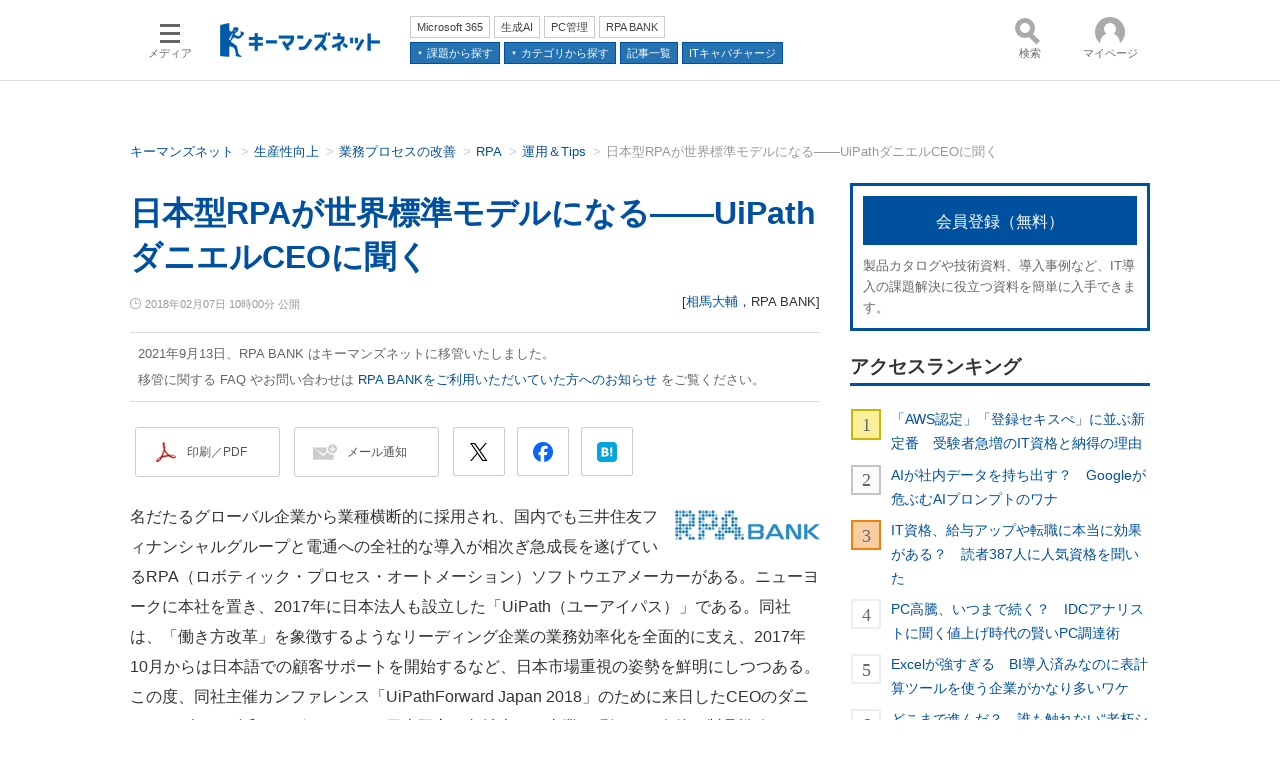

--- FILE ---
content_type: text/html
request_url: https://kn.itmedia.co.jp/kn/articles/1802/07/news131.html
body_size: 24914
content:
























<!-- simpletieup関連 -->








<!-- /simpletieup関連 -->






























<!DOCTYPE HTML PUBLIC "-//W3C//DTD HTML 4.01 Transitional//EN" "http://www.w3.org/TR/html4/loose.dtd">

<html lang="ja" id="masterChannel-kn"><head>




<meta http-equiv="content-type" content="text/html;charset=shift_jis">
<meta http-equiv="content-style-type" content="text/css">
<meta http-equiv="content-script-type" content="text/javascript">

<meta name="referrer" content="no-referrer-when-downgrade">


<meta http-equiv="X-UA-Compatible" content="IE=Edge">

<script>var swspv = '(none)';var cms_summary_flag = '0';</script>
<script src="/js/spv/movePC2SP.js?date=250916104008"></script>
<!-- FIX DMOZ -->

	<!-- masterType = not top -->


	<!-- masterType == article -->
	<meta name="TMP_SERVER" content="pcv">
	<!-- SET SERIES FLAG -->
	
		
		<meta name="TMP_SeriesID" id="TMP_SeriesID" content="25523">
	
	<!-- SET AUTHOR FLAG -->
	
		
		<meta name="TMP_JointWriterID" id="TMP_JointWriterID" content="233626">
	
	<!-- SET CANONICAL FLAG -->
	
		
			
				
				<link rel="canonical" href="https://kn.itmedia.co.jp/kn/articles/1802/07/news131.html">
			
		
	
	
	<meta property="article:modified_time" content="2021-09-08T22:35:36+09:00">
	























<meta name="robots" content="max-image-preview:standard">


<!-- JSONLD ARTICLE -->
<script type="application/ld+json">
{
"@context":"https://schema.org",
"@type":"NewsArticle",
"mainEntityOfPage":{
"@type":"WebPage",
"@id":"https://kn.itmedia.co.jp/kn/articles/1802/07/news131.html"
},
"isAccessibleForFree": "False",
"hasPart": {
"@type": "WebPageElement",
"isAccessibleForFree": "False",
"cssSelector": ".subscription"
},
"image":["https://image.itmedia.co.jp/images/logo/1200x630_500x500_kn.gif"],
"datePublished":"2018-02-07T10:00:00Z",
"dateModified":"2021-09-08T22:35:00Z",
"headline":"日本型RPAが世界標準モデルになる――UiPathダニエルCEOに聞く",
"author":
{
"@type":"Person",
"name":"相馬大輔",
"url":"https://www.itmedia.co.jp/author/233626/"
},
"publisher":{
"@type":"Organization",
"name":"キーマンズネット",
"url":"https://kn.itmedia.co.jp",
"logo":{
"@type":"ImageObject",
"url":"https://image.itmedia.co.jp/images/logo/amp_publisher_kn.gif"
}
},
"description":"",
"articleSection":"特集",
"keywords":"RPA,業務プロセスの改善"
}
</script>
<meta name="itmid:series" content="有識者に聞く">
<meta name="build" content="2018年02月07日 10時00分">
<meta name="keywords" content="RPA,業務プロセスの改善">
<meta name="description" content="">
<meta name="extraid" content="at-features	cp-rpabank	ao-businessprocess	kw-kn-rpa	kw-soln_businessprocess">
<meta name="writer" content="相馬大輔，RPA BANK">
<meta name="dispatch" content="国内">
<meta name="adpath" content="root/ITmedia/kn/article/businessprocess">
<meta name="rcid" content="">
<meta name="rcid_filename" content="">
<link rel="alternate" media="only screen and (max-width: 640px)" href="https://kn.itmedia.co.jp/kn/spv/1802/07/news131.html">


<meta name="cXenseParse:itm-subsc-flag" content="1">
<meta name="cXenseParse:itm-subsc-type" content="manual">

<meta property="og:title" content="日本型RPAが世界標準モデルになる――UiPathダニエルCEOに聞く">
<meta property="og:description" content="">
<title>日本型RPAが世界標準モデルになる――UiPathダニエルCEOに聞く - キーマンズネット</title>
<script>
const ArticleDataDefinition = {
    VariousURLs: {
        HOST: 'https://kn.itmedia.co.jp',
        PCV: '/kn/articles/1802/07/news131.html',
        SPV: '/kn/spv/1802/07/news131.html',
        AMP: '/kn/amp/1802/07/news131.html',
        SUMMARY_SPV: '',
        REFERENCE_PCV: '/kn/articles/1802/07/news131_00.html',
        REFERENCE_SPV: '/kn/spv/1802/07/news131_00.html'
    }
};
</script>


<meta property="og:image" content="https://image.itmedia.co.jp/kn/articles/1802/07/l_mi0424_210811_1_RPA03.jpg">


<link rel="shortcut icon" type="image/vnd.microsoft.icon" href="//kn.itmedia.co.jp/dc_itm/kn/image/favicon.ico">

<meta name="twitter:card" content="summary_large_image">
<meta name="twitter:site" content="@Keymans">
<meta name="twitter:creator" content="@Keymans">
<meta property="og:site_name" content="キーマンズネット">
<meta property="og:url" content="https://kn.itmedia.co.jp/kn/articles/1802/07/news131.html">
<meta property="og:type" content="article">

<!--globalRss-->
<!--/globalRss-->


<link rel="stylesheet" href="https://www.itmedia.co.jp/css/kn/base.css?202512081053">







<script src="//fc.itmedia.co.jp/fpcookie?site_id=itm_"></script>




<script src="//ajax.googleapis.com/ajax/libs/jquery/1.6.4/jquery.min.js" charset="UTF-8"></script>
<script>jQuery.noConflict();</script>
<script src="//cdn.cxense.com/cx.js"></script>
<script src="//cdn.cxense.com/cx.cce.js"></script>
<script>cx_segments = cX.getUserSegmentIds({persistedQueryId:'32780b6d6fb51c7b1fefeb67a7e3305b165e5c6a'});</script>


<script src="//cgi.itmedia.co.jp/keywords/kn/articles/1802/07/news131.html"></script>
<script>
typeof itikw != 'undefined' ? itikw += ',' : window.itikw = '';
</script>


<!-- GAM -->

<!-- GAM設定 -->
<script src="/js/gamServerEnvironment.js?date=202107151140"></script>
<script>
window.googletag = window.googletag || {};
window.googletag.cmd = window.googletag.cmd || [];
</script>
<script async src="https://securepubads.g.doubleclick.net/tag/js/gpt.js"></script>
<script>
// 共通処理
window.gam_logop = {};
window.gam_media= 'kn';
// keyValue取得
const gam_keyValue = function(){
	const gam_server = gam_serverenvironment();
	const gam_host = location.protocol + '\/\/' + location.host;
	const gam_url = location.pathname.replace(/\/index.html$/,'\/');
	const gam_key = getMETA('keywords').content;
	const gam_adpath = getMETA('adpath').content;
	if(cx_segments.length >= 200) cx_segments = cx_segments.slice(0,200);
	const gam_composite = String((new Date().getTime() % 12)+1);
	googletag.pubads().setTargeting('server',gam_server).setTargeting('host',gam_host).setTargeting('url',gam_url).setTargeting('CxSegments',cx_segments).setTargeting('composite',gam_composite);
	if(gam_key) googletag.pubads().setTargeting('keywords',gam_key.replace(/(（|）|\(|\)|＃|＋)/g,'').split(','));
	if(gam_adpath){
		const itm_adpath = gam_adpath.split('/');
		if(itm_adpath[3]) googletag.pubads().setTargeting('itm_adpath_4',itm_adpath[3]);
		if(itm_adpath[4]) googletag.pubads().setTargeting('itm_adpath_5',itm_adpath[4]);
	}
}
// 配信設定
const gamDeliveryCheck = function(){
	googletag.pubads().addEventListener('slotRenderEnded',function(e){
		const gam_slotid = e.slot.getSlotElementId();
		const gam_slotdiv = document.getElementById(gam_slotid);
// 配信状況ログ
		if(gam_logop) gam_logop[gam_slotid] = e;
// 配信、未配信判別
		const gam_delivery = e.isEmpty;
// 1枠目入稿判別
		const gam_firstset = /_1$/;
		const gam_firstcheck = gam_firstset.test(gam_slotid);
// AD表記ユニット
		const gam_irpos = /(InRead$)/;
		const gam_irposcheck = gam_irpos.test(gam_slotid);
// SBサイズ指定
		const gam_sb = /(PC_SuperBanner)/.test(gam_slotid);
		if(gam_sb) document.getElementById('PC_SuperBanner').style.minHeight = e.size[1] + 'px';
// 特殊広告対応
		if(gam_firstcheck||gam_irposcheck){
			let gam_noadflag = gam_delivery ? 'noad' : 'delivery';
			const gam_adposition = gam_slotdiv.parentNode;
			const gam_adpch = gam_adposition.children[0];
			const gam_adpchcheck = gam_adpch.classList.contains('adnotation');
			const gam_hlcheck = gam_adpch.classList.contains('gam_headline');
			let gam_hltext = 'Special';
			gam_hltext += '<span class="gam_prmark">PR</span>';
			if(gam_hlcheck && gam_noadflag == 'delivery' && gam_adpch.innerHTML == '') gam_adpch.innerHTML = gam_hltext;
			gam_adposition.classList.add(gam_noadflag);
			if(gam_irposcheck && !gam_delivery && !gam_adpchcheck){
				const gam_adnotation = document.createElement('div');
				gam_adnotation.innerHTML = 'advertisement';
				gam_adnotation.classList.add('adnotation');
				gam_adposition.insertBefore(gam_adnotation,gam_slotdiv);
			}
			if(gam_hlcheck && gam_noadflag == 'noad') gam_adpch.innerHTML = '';
		}
	});
};

// refresh
const refreshGam = function(slot,dc){
	googletag.cmd.push(function(){
		let gframe = '';
// 共通
		if(slot == 'SideLink') gframe = [gam_sl1,gam_sl2,gam_sl3,gam_sl4,gam_sl5,gam_sl6,gam_sl7,gam_sl8,gam_sl9,gam_sl10,gam_sl11,gam_sl12,gam_sl13,gam_sl14,gam_sl15];
		if(slot == 'SuperBanner') gframe = [gam_spb];
		if(slot == 'RcolRectangle') gframe = [gam_rct1];

// article
		if(slot == 'InRead') gframe = [gam_inl];

		if(gframe) googletag.pubads().refresh(gframe);
// 配信状況取得
		if(dc) gamDeliveryCheck();
	});
}
// refresh引数
// 共通
let gam_sl1,gam_sl2,gam_sl3,gam_sl4,gam_sl5,gam_sl6,gam_sl7,gam_sl8,gam_sl9,gam_sl10,gam_sl11,gam_sl12,gam_sl13,gam_sl14,gam_sl15,gam_spb,gam_rct1,gam_inl;

googletag.cmd.push(function(){
	googletag.pubads().collapseEmptyDivs();
// ユニット設定
	const sd = '/43042345/kn/';
	gam_spb = googletag.defineSlot(sd + 'PC_article_SuperBanner',[[728,90],[728,180],[970,90],[970,250],[970,400]],'PC_SuperBanner').addService(googletag.pubads());
	gam_rct1 = googletag.defineSlot(sd + 'PC_article_rcol-Rectangle',[[300,250],[300,300],[300,600],[600,600],[600,500],[533,300]],'PC_rcol-Rectangle').addService(googletag.pubads());
	gam_sl1 = googletag.defineSlot(sd + 'PC_SideLink',[[300,76]],'PC_SideLink_1').setTargeting('slot_pos','1').setTargeting('media',gam_media).addService(googletag.pubads());
	gam_sl2 = googletag.defineSlot(sd + 'PC_SideLink',[[300,76]],'PC_SideLink_2').setTargeting('slot_pos','2').setTargeting('media',gam_media).addService(googletag.pubads());
	gam_sl3 = googletag.defineSlot(sd + 'PC_SideLink',[[300,76]],'PC_SideLink_3').setTargeting('slot_pos','3').setTargeting('media',gam_media).addService(googletag.pubads());
	gam_sl4 = googletag.defineSlot(sd + 'PC_SideLink',[[300,76]],'PC_SideLink_4').setTargeting('slot_pos','4').setTargeting('media',gam_media).addService(googletag.pubads());
	gam_sl5 = googletag.defineSlot(sd + 'PC_SideLink',[[300,76]],'PC_SideLink_5').setTargeting('slot_pos','5').setTargeting('media',gam_media).addService(googletag.pubads());
	gam_sl6 = googletag.defineSlot(sd + 'PC_SideLink',[[300,76]],'PC_SideLink_6').setTargeting('slot_pos','6').setTargeting('media',gam_media).addService(googletag.pubads());
	gam_sl7 = googletag.defineSlot(sd + 'PC_SideLink',[[300,76]],'PC_SideLink_7').setTargeting('slot_pos','7').setTargeting('media',gam_media).addService(googletag.pubads());
	gam_sl8 = googletag.defineSlot(sd + 'PC_SideLink',[[300,76]],'PC_SideLink_8').setTargeting('slot_pos','8').setTargeting('media',gam_media).addService(googletag.pubads());
	gam_sl9 = googletag.defineSlot(sd + 'PC_SideLink',[[300,76]],'PC_SideLink_9').setTargeting('slot_pos','9').setTargeting('media',gam_media).addService(googletag.pubads());
	gam_sl10 = googletag.defineSlot(sd + 'PC_SideLink',[[300,76]],'PC_SideLink_10').setTargeting('slot_pos','10').setTargeting('media',gam_media).addService(googletag.pubads());
	gam_sl11 = googletag.defineSlot(sd + 'PC_SideLink',[[300,76]],'PC_SideLink_11').setTargeting('slot_pos','11').setTargeting('media',gam_media).addService(googletag.pubads());
	gam_sl12 = googletag.defineSlot(sd + 'PC_SideLink',[[300,76]],'PC_SideLink_12').setTargeting('slot_pos','12').setTargeting('media',gam_media).addService(googletag.pubads());
	gam_sl13 = googletag.defineSlot(sd + 'PC_SideLink',[[300,76]],'PC_SideLink_13').setTargeting('slot_pos','13').setTargeting('media',gam_media).addService(googletag.pubads());
	gam_sl14 = googletag.defineSlot(sd + 'PC_SideLink',[[300,76]],'PC_SideLink_14').setTargeting('slot_pos','14').setTargeting('media',gam_media).addService(googletag.pubads());
	gam_sl15 = googletag.defineSlot(sd + 'PC_SideLink',[[300,76]],'PC_SideLink_15').setTargeting('slot_pos','15').setTargeting('media',gam_media).addService(googletag.pubads());

// article
	gam_inl = googletag.defineSlot(sd + 'PC_InRead',[[640,165],[640,300],[640,360],[1,1]],'PC_InRead').addService(googletag.pubads());


	gam_keyValue(); // Key-Value設定
	googletag.pubads().enableSingleRequest();
	googletag.pubads().disableInitialLoad();
	googletag.enableServices();
});
</script>

<!-- /GAM -->

<script src="/js/kn/base.js?202501291050"></script>
<script src="/js/kn/kn_site_structure.js?date=202507011400"></script>

<script src="/js/kn/kn_megamenu.js?date=202412101103" defer></script>

<script>
(function(){
	if (typeof KeymansNetSiteStructure === 'undefined') return false;
	const path = location.pathname.split('/');
	const lastitem = document.title.replace(/(（\d+\/\d+ ページ）)? - キーマンズネット/,'');
	const isSeriesIndex = (!!path[2] && path[2]=='series') && (!!path[3] && path[3]!='index.html'); //連載インデックスかどうかのフラグ
	const JsonldBreadcrumbList = setupStructuredData.fetchJsonldBreadcrumbList(); // 定義済みの JSON-LD 構造化データ BreadcrumbList
	const Breadcrumb = KeymansNetSiteStructure.breadcrumb = {
		"main" : false,
		"lastitem" : { "name": lastitem },
		"list" : []
	};

	// 各構造化データの付与および表示するパンくずの設定
	if (typeof itikw !== 'undefined' && itikw !='') {
		// ITIキーワードによるソリューションカテゴリの構造化データ設定
		Breadcrumb.main = KeymansNetSiteStructure.convertToBreadcrumbForSolutionByITIKW(itikw);
		if (!!Breadcrumb.main) {
			setupStructuredData.addJsonldBreadcrumb(Breadcrumb.main,Breadcrumb.lastitem);
			Breadcrumb.list.push(Breadcrumb.main);
		}
	}
	if (!!document.querySelector('meta[name="extraid"]')) {
		let exid = document.querySelector('meta[name="extraid"]').content.split('\t');
		// ITIキーワードによるソリューションカテゴリがなければ、ソリューションキーワードによるカテゴリ設定を試みる
		if (!Breadcrumb.main) {
			Breadcrumb.main = KeymansNetSiteStructure.convertToBreadcrumbForSolutionByExid(exid);
			if (!!Breadcrumb.main) {
				setupStructuredData.addJsonldBreadcrumb(Breadcrumb.main,Breadcrumb.lastitem);
				Breadcrumb.list.push(Breadcrumb.main);
			}
		}
		// 製品カテゴリのパンくず設定
		let productCategories = KeymansNetSiteStructure.convertToBreadcrumbForProduct(exid);
		if (!!productCategories) {
			setupStructuredData.addJsonldBreadcrumb(productCategories,Breadcrumb.lastitem);
			Breadcrumb.list.push(productCategories);
		}
		// ソリューションカテゴリがなければパンくずとして表示する
		if (!Breadcrumb.main) Breadcrumb.main = productCategories;
	}
	if (isSeriesIndex) {
		// 連載インデックス用パンくず設定
		Breadcrumb.main = KeymansNetSiteStructure.convertToBreadcrumbForSeriesIndex();
		if (!!Breadcrumb.main) setupStructuredData.addJsonldBreadcrumb(Breadcrumb.main,Breadcrumb.lastitem);
	}
	if (/^subtop|category$/.test(path[2]) && !Breadcrumb.main && JsonldBreadcrumbList.length>0) {
		// JSON-LD構造化データがある subtop で、main がまだ無いものは JSON-LD のパンくずを表示
		let jsonldBreadcrumbLastItem = JsonldBreadcrumbList[0].pop();
		if (!jsonldBreadcrumbLastItem.item['@id'].endsWith(location.pathname.replace("index.html",""))) {
			// 最後の要素が自分自身でなければ戻す
			JsonldBreadcrumbList[0].push(jsonldBreadcrumbLastItem);
		}
		Breadcrumb.main = JsonldBreadcrumbList[0];
	}
})();
</script>
<!--tr_cx_api-->

<script src="//cx.api.itmedia.co.jp/v1.js"></script>
<script src="//tr.api.itmedia.co.jp/cc/v1.js"></script>

<!--/tr_cx_api-->
<script src="/js/lib/cx_v2_cce.js?202507231610"></script>
<script>
var cX = cX || {}; cX.callQueue = cX.callQueue || [];
cx_push_iitt();
cX.callQueue.push(['setSiteId','1140712457802945827']);
var cx_k_param = cx_api_itm('ad');
cx_push_cxapi('7afa26d5cf882cbdf1133ef0a74bc60ab5581d17');
cx_click_map('1141827478709654509');
window.addEventListener('DOMContentLoaded',function(){
	cx_add_meta();
	cx_push_readable('7afa26d5cf882cbdf1133ef0a74bc60ab5581d17');
},false);
</script>
<!-- Google Tag Manager -->
<script>(function(w,d,s,l,i){w[l]=w[l]||[];w[l].push({'gtm.start':
new Date().getTime(),event:'gtm.js'});var f=d.getElementsByTagName(s)[0],
j=d.createElement(s),dl=l!='dataLayer'?'&l='+l:'';j.async=true;j.src=
'https://www.googletagmanager.com/gtm.js?id='+i+dl;f.parentNode.insertBefore(j,f);
})(window,document,'script','dataLayer','GTM-W3CLTQN');</script>
<!-- End Google Tag Manager -->
</head><body id="masterType-article">

<script>
// JavaScript用Facebook SDK v10.0

(function(d,s,id){
var js, fjs = d.getElementsByTagName(s)[0];
if(d.getElementById(id)){return;}
js = d.createElement(s); js.id = id;
js.src = "//connect.facebook.net/ja_JP/sdk.js#xfbml=1&version=v10.0";
fjs.parentNode.insertBefore(js,fjs);
}(document,'script','facebook-jssdk'));
</script>






<script type="text/javascript">
var dcl_start = new Date();
attachBodyClass();
function masterChannel(){return 'kn';}
function masterType(){return 'article';}
function prFlag(){return '';}
function spFlag(){return '';}
</script>

<!--ITWL-->

<!--/ITWL-->



<div id="masterBody"><div id="masterBodyOut"><div id="masterBodyIn">

<style>
#g_nav{--base_w:1020px !important;}
</style>



<link rel="stylesheet" href="//www.itmedia.co.jp/css/gnavi.css?date=202503051103">
<div id="g_nav" data-theme="light">
<div id="g_nav_o">
<!-- parts_warning -->

<div id="g_nav_i">
	<div class="g_nav_box">
		<div class="g_btn" id="g_btn_menu" data-menu="0">
			<div class="g_float g_float_left"></div>
			<div class="g_inbtn">
				<div class="g_lines">
					<div class="g_line"></div>
					<div class="g_line"></div>
					<div class="g_line"></div>
					<div class="g_line"></div>
				</div>
				<div class="g_txt">メディア</div>
			</div>
		</div>
	</div>
<div class="g_nav_box"><div id="g_logo"><a href="//kn.itmedia.co.jp/"><img src="https://image.itmedia.co.jp/images/logo/pcvheader_kn.png" width="160" height="34" alt="導入事例からIT製品・サービスを探す｜キーマンズネット"></a></div></div>
<div class="g_nav_box _flex"><div class="g_free_box">
<div class="g_local g_local_btn">
<div class="g_lnav_o"><a href="https://kn.itmedia.co.jp/kn/subtop/features/office365/index.html"><div >Microsoft 365</div></a>
</div>
<div class="g_lnav_o"><a href="https://kn.itmedia.co.jp/kn/subtop/features/gen_ai/index.html"><div >生成AI</div></a>
</div>
<div class="g_lnav_o"><a href="https://kn.itmedia.co.jp/kn/subtop/features/pc/index.html"><div >PC管理</div></a>
</div>
<div class="g_lnav_o"><a href="https://kn.itmedia.co.jp/kn/subtop/rpabank/"><div >RPA BANK</div></a>
</div>
</div><div class="g_local g_local_btn blue_4">
<div class="g_lnav_o"><a href="#"><div >課題から探す</div></a>
</div>
<div class="g_lnav_o"><a href="#"><div >カテゴリから探す</div></a>
</div>
<div class="g_lnav_o"><a href="https://kn.itmedia.co.jp/kn/subtop/archive/"><div >記事一覧</div></a>
</div>
<div class="g_lnav_o"><a href="https://kn.itmedia.co.jp/itcc/"><div >ITキャパチャージ</div></a>
</div>
</div></div></div>

<div class="g_nav_box">
	<div class="g_btn" id="g_btn_search" data-menu="0" data-cx="2201843946232317:3908182971">
		<div class="g_float g_float_right"><div class="g_search_box">
			<!-- サーチツール（PC）ここから -->
<script src="/js/lib/cx_search.js"></script>
<link rel="stylesheet" href="https://www.itmedia.co.jp/css/lib/cx_search_pc.css">
<div id="searchBoxField" class="searchBoxField_kn">
<div class="wrap">
	<form action="#" id="cx" class="cx">
		<div class="searchBar">
			<input type="text" id="urlBox" class="urlBox" placeholder="検索">
			<div id="dataSelect" class="dataSelect">
				<div class="serch_circle"></div>
				<div class="serch_bar"></div>
				<button id="clac" class="clac" onclick="getSearchText('2','pcv','1140712457802945827');return false;">検索</button>
			</div>
			<div id="searchResultMenu">
				<div id="dataStat" class="dataStat">
					<span class="err">検索語を入力してください</span>
				</div>
				<div class="dataWrapper">
					<div id="dataContents" class="dataContents">
						<span class="menuTitle">コンテンツ：</span>
						<select id="selectMenu" name="selectMenu" onchange="selectCxApi('pcv','1140712457802945827',this.value);">
							<option value="allContents">全て</option>
							<option value="articleContents">記事</option>
							<option value="wpContents">記事以外</option>
						</select>
					</div>
					<div id="dataSort" class="dataSort">
						<span class="menuTitle">並び順：</span>
						<select id="sortMenu" name="sortMenu" onchange="sortCxApi('pcv','1140712457802945827',this.value);">
							<option value="timeSort">日付</option>
							<option value="reSort">関連性</option>
						</select>
					</div>
				</div>
			</div>
			<div style="clear:both;"></div>
		</div>
	</form>
	<div id="adidBox" class="adidBox">
		<div id="adidTableHead" class="adidTableHead"></div>
		<div id="adidTable" class="adidTable"></div>
	</div>
</div>
</div>
<!-- サーチツール（PC）ここまで -->

		</div></div>
		<div class="g_inbtn">
			<div class="g_search_icons">
				<div class="g_search_icon"></div>
				<div class="g_search_icon"></div>
				<div class="g_search_icon"></div>
				<div class="g_search_icon"></div>
			</div>
			<div class="g_txt">検索</div>
		</div>
	</div>
</div>


<div class="g_nav_box">
<div class="g_btn" id="g_btn_member" data-menu="0">
<div class="g_float g_float_right"></div>
<a class="g_inbtn" href="javascript:void(0);">
<div class="g_circles">
<div class="g_circle"></div><div class="g_circle"></div><div class="g_circle"></div>
</div>
<div class="g_txt"></div>
</a>
</div>
</div>
</div>
</div>
</div>
<script src="/js/gnavi.js?202508211340" async></script>

<div id="masterBodyOuter"><!--masterBodyOuterHoleStart-->
<!--/masterBodyOuterHoleStart--><div id="masterBodyInner">

<div id="masterHeader">
<div id="globalHeader">
	
	<div id="globalHeaderTop">
		<div id="SuperBanner">
		<div id="PC_SuperBanner"></div>
		<script>refreshGam('SuperBanner',true);</script>
		</div>
	
	</div>
	<div id="globalHeaderBottom">
	
		<div id="localPankuzu" class="jsonld_breadcrumb"></div>
		<script>
			if (typeof KeymansNetSiteStructure === 'undefined') {
				// KeymansNetSiteStructure 未定義のため処理は行わない
			} else if (KeymansNetSiteStructure.breadcrumb.main) {
				setupStructuredData.addMicrodataBreadcrumb(KeymansNetSiteStructure.breadcrumb.main,"localPankuzu",KeymansNetSiteStructure.breadcrumb.lastitem);
			} else {
				setupStructuredData.addMicrodataBreadcrumb(KeymansNetSiteStructure.convertToBreadcrumbFor2ndLayer(),"localPankuzu",KeymansNetSiteStructure.breadcrumb.lastitem);
			}
		</script>
	
	</div>
</div>
</div>

<div id="masterContents"><div id="globalContents">
<div id="masterMain">

<!--masterMainHoleStart-->
<!--/masterMainHoleStart-->


<div id="tmplNews" class="tmplArticle"><div id="tmplNewsIn" class="tmplArticleIn">
<!--cmsHoleStart-->
<!--/cmsHoleStart-->

<!--cmsHoleDate-->
<!--/cmsHoleDate-->
<!--cmsHoleTitle-->
<!--/cmsHoleTitle-->


<div id="cmsTitle"><div class="inner">
<h1 class="title"><span class="title__maintext">日本型RPAが世界標準モデルになる――UiPathダニエルCEOに聞く</span></h1>
</div></div>


<!--cmsHoleAbstract-->
<!--/cmsHoleAbstract-->

<div id="cmsAbstract"><div class="inner"><p></p></div></div>

<!--cmsHoleByline-->
<!--/cmsHoleByline-->

<div id="cmsDate" class="cmsDate cmsDate--nomove"><div class="inner"><span class="arrow">&raquo;</span> <span id="update">2018年02月07日 10時00分 公開</span></div></div>
<div id="cmsByline"><div class="inner" id="byline">[<a href="https://www.itmedia.co.jp/author/233626/" class="cmsAuthorlink">相馬大輔</a>，<span>RPA BANK</span>]</div></div>

<!--cmsHoleBodyWrapStart-->

<style>
#rpabankAnnounce {
	margin: 20px 0;
}
#rpabankAnnounce p {
	margin: 0;
	padding: 8px;
	border-top: 1px solid #DDD;
	border-bottom: 1px solid #DDD;
	font-size: 13px;
	line-height: 26px;
	color: #666;
}
#rpabankAnnounce p a:link,
#rpabankAnnounce p a:visited {
	color: #0050a0;
}
</style>
<div id="rpabankAnnounce"><p>2021年9月13日、RPA BANK はキーマンズネットに移管いたしました。<br>移管に関する FAQ やお問い合わせは <a href="https://id.itmedia.co.jp/info/news/20210901.html" target="_blank">RPA BANKをご利用いただいていた方へのお知らせ</a> をご覧ください。</p></div>

<!--/cmsHoleBodyWrapStart-->
<div id="cmsBody"><div class="inner">

<!--cmsHoleBodyStart-->


<link rel="stylesheet" href="https://www.itmedia.co.jp/css/socialbutton.css?202510011201">
<script>
var msbBtnLoadScript = [];
</script>
<script src="/js/socialbutton.js?202510011010"></script>
<div id="masterSocialbuttonTop" class="masterSocialbutton"><div class="msbOut" id="msbTopOut"></div></div>


	<!-- kn -->
	<script>
	msbBtn({
	'pos':'top',
	'tag':'table',
	'popup_pos':'under',
	'base_color':'white',
	'base_class':'minimal',
	'line':[
	[
		{'name':'印刷／PDF','title':'この記事を印刷する','id':'printbutton'},
		{'name':'メール通知','id':'itmid','data':[
			{'name':'連載「％」の新着をメールで通知','id':'alertseries'},
		{}]},
		{'name':'Post','id':'tweetbutton_minimal'},
		{'name':'シェア','id':'sharebutton_minimal'},
		{'name':'はてなブックマーク','id':'hatenabookmark_minimal'},
	{}],
	[]]
	});
	</script>



<!--/cmsHoleBodyStart-->

<div id="cmsMark"><span id="mark"><a href="https://www.keyman.or.jp/kn/subtop/rpabank/"><img src="https://image.itmedia.co.jp/images0509/rpabank_logo.png" width="145" height="30" border="0" alt="RPA BANK" align="RIGHT"></a></span>
</div>
<!--cmsBodyCtrlTop-->
<!--/cmsBodyCtrlTop-->

<!--cmsBodyMainStart-->
<div id="cmsBodyMain">
<!-- cxenseparse_start -->
<!--/cmsBodyMainStart-->

<p>名だたるグローバル企業から業種横断的に採用され、国内でも三井住友フィナンシャルグループと電通への全社的な導入が相次ぎ急成長を遂げているRPA（ロボティック・プロセス・オートメーション）ソフトウエアメーカーがある。ニューヨークに本社を置き、2017年に日本法人も設立した「UiPath（ユーアイパス）」である。同社は、「働き方改革」を象徴するようなリーディング企業の業務効率化を全面的に支え、2017年10月からは日本語での顧客サポートを開始するなど、日本市場重視の姿勢を鮮明にしつつある。この度、同社主催カンファレンス「UiPathForward Japan 2018」のために来日したCEOのダニエル・ダインズ氏に、グローバルと日本双方で急拡大する事業の現況と、今後の製品戦略について聞いた。なお同カンファレンスは1,132名の参加者を迎え盛況を博した。</p>
<!--CAP-->
<div id="col600c"><a name="mi0424_210811_1_RPA01.jpg"></a><img src="https://image.itmedia.co.jp/kn/articles/1802/07/mi0424_210811_1_RPA01.jpg" width="590" height="394"></div>
<!--CAPEND-->
<h2 class="format--crosshead">日本型RPAが世界標準モデルになる</h2>
<div class="subscription">
<p><strong>―まず簡単に、ご自身と会社のご紹介をいただけますか。</strong></p>
<p>私は米国シアトルのMicrosoftで長年エンジニアとして働き、データベース製品の開発などに携わっていました。その後、故郷のルーマニアで2005年に会社を設立。コンピューターに視覚を持たせる、SDK（Software Development Kit）の開発を始めました。コンサルタント会社などとともに、この技術がベースのRPAツールを製品化したのが12年で、第1号の顧客はインドでの業務受託企業でした。以来RPAの大きな可能性を確信し、製品開発を続けています。</p>
<p>現在のUiPathはニューヨークに本社を置き、著名なグローバル企業など世界におよそ550社の大規模ユーザーがいます。昨年1年間にその数は5.6倍と急成長しましたが、とりわけ劇的な拡大をみせているのが日本です。昨年6月時点でわずか6社だった日本国内のUiPathユーザーは年末時点で約100社。わずか半年で15倍以上の規模となった形です。日本を最優先の市場として深くコミットし、日本のユーザーからのニーズに応える形で製品のブラッシュアップに力を入れていくというのが、グローバルでのわれわれの方針です。</p>
<!--CAP-->
<div id="col600c"><a name="mi0424_210811_1_RPA02.jpg"></a><img src="https://image.itmedia.co.jp/kn/articles/1802/07/mi0424_210811_1_RPA02.jpg" width="590" height="330"></div>
<!--CAPEND-->
<p><strong>―伸びている日本市場向けのローカライズに力を入れるということでしょうか。</strong></p>
<p>いえ、もう少し本質的・戦略的な意味があります。多くの日本企業は、顧客のニーズを満たすため、顧客と直接向き合う現場が主導する形でビジネスを進めています。個別のケースにきめ細かく対応する中で、相対的に少量かつ複雑な定型業務が大量に生じている上、業務品質へのこだわりが強く、セキュリティー要件も厳しい。つまり日本のオフィスには、まさにRPAの導入を必要とする多種多様な業務が眠っており、しかもそれらを自動化するにあたっては、きわめて高い水準の品質が求められるということです。</p>
<p>ですから、日本企業が抱くロボットへのニーズを深く理解して仕様や機能に反映し、日本のユーザーからの支持をしっかり獲得して、その品質レベルをグローバル標準とすることで世界のどこでも通用する製品力の強化につなげたい、われわれはそう考えています。</p>
<!--CAP-->
<div id="col600c"><a name="l_mi0424_210811_1_RPA03.jpg"></a><a href="https://image.itmedia.co.jp/l/im/kn/articles/1802/07/l_mi0424_210811_1_RPA03.jpg"><img src="https://image.itmedia.co.jp/kn/articles/1802/07/mi0424_210811_1_RPA03.jpg" width="590" height="331"></a></div>
<!--CAPEND-->
<h2 class="format--crosshead">UiPathの特徴と今後の製品ロードマップ</h2>
<p><strong>―数あるRPAツールの中で、UiPathの特長はどういったものでしょうか。</strong></p>
<p>先ほども少し触れたように、われわれのロボットは「視覚」を備え、作業対象となる画面上の要素を把握する正確性を特長としています。PC上での一般的なアプリケーション操作にとどまらず、Webアプリの操作や仮想デスクトップ環境上での運用においても優れた性能を発揮できるのは大きな強みといえるでしょう。</p>
<p>このほか、開発ツールの機能の豊富さや操作画面の分かりやすさといったユーザーフレンドリーな部分、さらにOCRやAI、BPMなどと円滑に連携させられるAPIが整備されている点も特長といえます。</p>
<p>デスクトップ型・サーバー型いずれの運用も可能なUiPathは導入規模を選びません。サーバーで数百台規模のロボットを動かすようなケースでも、作業のスケジュールや処理待ちの状況、処理後のログなどを、定評ある管理ツール「UiPath Orchestrator」上で一元的に確認可能です。</p>
<!--CAP-->
<div id="col600c"><a name="mi0424_210811_1_RPA04.jpg"></a><img src="https://image.itmedia.co.jp/kn/articles/1802/07/mi0424_210811_1_RPA04.jpg" width="590" height="332"></div>
<!--CAPEND-->
<p><strong>―今年以降の製品開発計画について、目指す方向性と具体的な取り組みを教えてください。</strong></p>
<p>われわれが最終的に目指すのは、RPAを組織化された労働力、すなわち「デジタルワークフォース」として活用できるプラットフォームの実現です。そこへ至る道においては「ケーパビリティ（ロボットの能力）」「アジリティ（環境変化への素早い対応力）」「スケーラビリティ（適用範囲と規模の拡張性）」という3つのキーワードがポイントとなります。</p>
<!--CAP-->
<div id="col600c"><a name="l_mi0424_210811_1_RPA05.jpg"></a><a href="https://image.itmedia.co.jp/l/im/kn/articles/1802/07/l_mi0424_210811_1_RPA05.jpg"><img src="https://image.itmedia.co.jp/kn/articles/1802/07/mi0424_210811_1_RPA05.jpg" width="590" height="332"></a></div>
<!--CAPEND-->
<p>まずケーパビリティについてですが、作業画面や紙の資料をより正確に認識し、また読み取ったデータの高度な分類や解析を行えるよう、AIの活用を拡大します。サードパーティーが提供している画像認識や自然言語処理などのAIを容易に利用できるようにする一方、UiPathそのものにも機械学習機能を搭載し、バックエンドで処理する仕組みを近く実装する予定です。</p>
<p>アジリティの向上に関しては、より短期間で容易にロボット（ワークフロー）を実装できるよう、汎用的な作業向けに“既製品”のロボット（ワークフロー／ツール群）を取りそろえて販売するマーケットプレイスを今年中に設立します。また、リソース配分を柔軟に行えるパブリッククラウドでの運用にも早期に対応したいと考えています。このほか、標準的なERPやBPMツールとの接続性向上にも引き続き取り組んでいきます。</p>
<p>スケーラビリティ、すなわち、より広範な業務へRPAを活用していく上では、コンプライアンス対応の観点から信頼性の高い作業記録を保存しておくことが重要となります。粒度の細かいセキュリティ設定に対応できるUiPathの強みをさらに伸ばす形で、（業務を基準に必要な権限を付与する）ロールベースのアクセス制御から一歩進めたユーザー単位・コンピューター単位でのコントロールに対応したいと考えています。また、デスクトップ仮想化とRPAの統合環境も2019年の提供開始に向けて開発を進めているところです。</p>
<!--CAP-->
<div id="col600c"><a name="mi0424_210811_1_RPA06.jpg"></a><img src="https://image.itmedia.co.jp/kn/articles/1802/07/mi0424_210811_1_RPA06.jpg" width="590" height="394"></div>
<!--CAPEND-->
<h2 class="format--crosshead">2018年はトレーニングとサポート体制の充実にも注力</h2>
<p><strong>―RPAによる業務効率化の必要性を認識する経営層が増えるいっぽう、効率化の対象業務をいま担っている人たちは、仕事への向き合い方をどう変えるべきか、戸惑いや不安を抱きがちなのも事実だと思います。この点について、どうお考えですか。</strong></p>
<p>はっきり申し上げたいのは、われわれの製品は、いま誰かが就いている仕事を奪うような存在ではないということです。意志決定や創造性の発揮、顧客対応といった、人間しかできない仕事にもっと集中するための業務自動化であり、われわれの製品もそのために存在しています。</p>
<p>ヒューマンエラーが許されず、また高度なセキュリティーが求められる煩雑な定型業務から人間を解放することは同時に、そうした業務を行ってきた人が、より本質的な顧客ニーズに向き合う時間を創出することにつながります。特に人手不足が深刻な日本においては、真に人間が担うべき役割に貴重な人員を充てるための業務効率化が欠かせないと考えています。</p>
<p><strong>―最後に、日本のユーザーへのメッセージをお願いします。</strong></p>
<p>われわれの製品は開発拠点こそ海外にありますが、すでに日本を代表する企業が日本語環境のもとでなんら問題なく運用しており、ユーザーインターフェースに関しても早期に完全日本語化を実現する予定です。最も注力する市場である日本からのフィードバックをグローバルな製品の改善に役立てていくとともに、先進事例の共有やトレーニング、開発における標準化支援といった日本でのサポート体制も今年1年で充実を図ります。長谷川康一取締役CEOをはじめとする日本法人のメンバー、またパートナー企業の協力も得ながら、ユーザーコミュニティでのイベント開催なども計画しています。ぜひご期待ください。</p>
<!--CAP-->
<div id="col600c"><a name="mi0424_210811_1_RPA07.jpg"></a><img src="https://image.itmedia.co.jp/kn/articles/1802/07/mi0424_210811_1_RPA07.jpg" width="590" height="394"></div>
<!--CAPEND-->
</div><!-- subscription end -->

<!-- cxenseparse_end -->

<!--cmsBodyMainEnd-->
</div>


<div id="InRead">
<div id="PC_InRead"></div>
<script>refreshGam('InRead');</script>
</div>



<div id="cmsSeriesList" style="margin-bottom:20px;"></div>
<script src="/js/cmsSeriesList.js?date=202412161050"></script>
<script>cmsSeriesList.makeIndex_pattern = 1;</script>
<script src="/include/series/25523/list.json" defer></script>

<!--/cmsBodyMainEnd-->



<!--cmsBodyRelated-->
<!--/cmsBodyRelated-->

<!--cmsBodyCtrlBtm-->
<!--/cmsBodyCtrlBtm-->
<div id="cmsCopyright"><p>Copyright &copy; ITmedia, Inc. All Rights Reserved.</p>
<!-- コピーライト --></div>
<!--cmsHoleBodyEnd-->

<script>
(function(d){
if(typeof lgMembersEnquete !== 'undefined'){
	var js_file = [
		'//ajax.googleapis.com/ajax/libs/jquery/1.9.1/jquery.min.js',
		'//ajax.googleapis.com/ajax/libs/jqueryui/1/jquery-ui.min.js',
		'/js/lib/jquery.multiselect.min.js',
		'/js/mask_lgenq.js?202305291530'
	];
	var cnt = 0;
	var sync_js = function(){
		var js = addJS(js_file[cnt]);
		js.addEventListener('load',function(){
			cnt++;
			if(cnt < js_file.length){
				sync_js();
			}else{
				ISLOGIN({
					'isLoginURL':'//status.kn.itmedia.co.jp/isLoginKN.cgi',
					'sc':'12051e9967d26fabc3b319b06be4bb57b504c40ac47edc24b5b335f64e71b4e1',
					'lc':'f48280c0107726b99afcbd3cd0a46a2bac5f1ddb44e8768f232ac4da562eb166',
					'bc':9,
					'heading':'会員登録（無料）が必要です',
					'description':'続きを読むには、［続きを読む］ボタンを押して会員登録あるいはログインしてください。',
					'eVer':'26',
					'eVerStr':'id_kn_article-mask'
				});
			}
		});
	};
	sync_js();
	addCSS('//ajax.googleapis.com/ajax/libs/jqueryui/1.12.1/themes/smoothness/jquery-ui.css');
	addCSS('/css/members_lgenq.css');
}else{
	var data = {
		'isLoginURL':'//status.kn.itmedia.co.jp/isLoginKN.cgi',
		'sc':'11382b8de6b4b042f25bf021335d31c09f2f23ae80ca4dafc63214691dfb3dae',
		'lc':'0fe39b99b379952df916ed88c169ec63757291bf0c3db2881a4e0e9bf84b1463',
		'bc':9,
		'description':'続きを読むには、［続きを読む］ボタンを押して<br>会員登録あるいはログインしてください。',
		'eVer':'26',
		'eVerStr':'id_kn_article-mask'
	};
	if (/cp-rpabank/.test(getMETA('extraid').content)) {
		data.isLoginURL = data.isLoginURL.replace('isLoginKN.cgi','isLoginRB.cgi');
		data.msa = 1;
	}
	var js = addJS('/js/mask_kn.js?202405201100');
	js.addEventListener('load',function(){
		ISLOGIN(data);
	});
}
})(document);
</script>

<script>
/*IMAGE MASK & Lead-in*/
(function(d){
	let membersControl = searchMembersControl(); // ％メンバー用マスクの存在チェックと対象要素取得
	let imageMask = searchImageMask(); // 画像マスクの存在チェックと対象要素取得
	let subscription = searchSubscription(); // subscription マスクの存在チェックと対象要素取得
	let isPreview = d.domain.match(/(preview|broom|localhost)/);
	let param ={
		isLoginURL:'//status.kn.itmedia.co.jp/isLoginKN.cgi',
		sc:'11382b8de6b4b042f25bf021335d31c09f2f23ae80ca4dafc63214691dfb3dae',
		lc:'0fe39b99b379952df916ed88c169ec63757291bf0c3db2881a4e0e9bf84b1463',
		ac:'1a599d548ac1cb9a50f16ce3ba121520c8ab7e05d54e097bfa5b82cb5a328a0f',
		bc:9,
		members_control_exist:membersControl.exist,
		image_mask_exist:imageMask.exist,
		image_mask_objects:imageMask.Objects,
		subscription_exist:subscription.exist,
		subscription_objects:subscription.Objects,
		preview:isPreview
	};
	if (/cp-rpabank/.test(getMETA('extraid').content)) {
		param.isLoginURL = param.isLoginURL.replace('isLoginKN.cgi','isLoginRB.cgi');
		param.msa = 1;
	}
	let setExtraMask = function(){
		if (d.getElementById('isLogin') || isPreview) {
			// isLogin 呼び出し済みであれば各マスク処理を実行
			if (imageMask.exist) {
				param.cr = '2c93f81754142e105c8bca17824745d14c8c4d69e9d7ede513e5530546e97641';
				mask_images(param);
			}
			if (subscription.exist) {
				param.cr = '90cfa6d666682f8b5dc3c798020e432fc294ef430deb069008d4f8bceeb02418';
				mask_leadin(param);
			}
		} else {
			// isLogin がなければ、呼び出した後で再実行
			let js = mask_images.setISLOGIN(param.isLoginURL,param.sc);
			js.addEventListener('load',function(){
				setExtraMask();
			});
		}
	};
	if (imageMask.exist || subscription.exist) {
		setExtraMask();
	}
})(document);
</script>


<!--/cmsHoleBodyEnd-->
</div></div> 
<!--cmsHoleBodyWrapEnd-->

<script>
(function(){
	if (typeof KeymansNetSiteStructure === 'undefined') return false;
	if (KeymansNetSiteStructure.breadcrumb.list) {
		let target = document.getElementById('cmsBody');
		target.appendChild(createElementWithAttribute('div',{"id":"localPankuzuBtm"}));
		KeymansNetSiteStructure.breadcrumb.list.forEach(function(list){
			KeymansNetSiteStructure.addBtmBreadcrumbList(list,'localPankuzuBtm','localPankuzuBtm');
		});
	}
})();
</script>
<!-- Cxense content widget: キーマンズネット_記事AND製品DB_レコメンド -->
<div id="cx_article_recommend"><div id="cx_5b2774277d37b9a91e49f29aa88eefc3209d93fa"></div></div>

<script type="text/javascript">
	var cX = cX || {};
	cX.callQueue = cX.callQueue || [];
	(function(){
		var w = window; //ウィンドウ情報を取得
		var d = document; //ドキュメント情報を取得
		var flag_widget= false; //フラグをfalseに設定
		var setid = d.getElementById('cx_article_recommend'); //出力先のboxを取得
		var setid_y = getElementXY(setid)['y']; //出力先までの高さを取得
		var scroll_y = 0;
		var browser_h = getBrowserWH()['h']; //ブラウザの高さ取得
		var threshold_y = setid_y - browser_h;
		var cxInsertWidget;
		cxInsertWidget = function(){
			cX.callQueue.push(['insertWidget', {
				widgetId: '5b2774277d37b9a91e49f29aa88eefc3209d93fa',
				insertBeforeElementId: 'cx_5b2774277d37b9a91e49f29aa88eefc3209d93fa',
				width: 690, height: 676, renderTemplateUrl: 'auto'
			}]);
		};
		var evt_scroll = function(){
			scroll_y = (function(){ return d.documentElement.scrollTop || d.body.scrollTop; })();
			if(scroll_y > threshold_y && !flag_widget){
				flag_widget = true;
				w.removeEventListener('scroll',evt_scroll,false);
				cxInsertWidget();
			}
		};
		evt_scroll();
		if(!flag_widget) w.addEventListener('scroll',evt_scroll,false);
	})();
</script>
<!-- End of Cxense content widget -->

<!--/cmsHoleBodyWrapEnd-->

<div id="cmsPrcredit"><div class="inner"></div></div>
<!--cmsHoleEnd-->

	
	
	
	
	<div id="knl027_ad" style="clear:both;"></div>
	<script>
	function set_line(_y,_color){
		if(!location.hash.match('adline')) return false;
		var d = document;
		var line = d.createElement('div');
		line.style.position = 'absolute';
		line.style.top = _y + 'px';
		line.style.left = '0';
		line.style.width = '100%';
		line.style.height = '1px';
		line.style.background = _color;
		d.body.appendChild(line);
	};
	(function(d,_threshold,_maxrange){
		var adid = 0;
		var render = 0;
		var dlv_pos = 0;
		var g_id = 0;
		var ad_float_fix = 0;
		var e_body = d.getElementById('cmsBodyMain');
		var e_dlv = d.getElementById('knl027_ad');
		var set_dlv = function(){
			cX.CCE.run({widgetId:"b7d1a66c366b8d72c86d4b53910b96130c0cb792",targetElementId:"knl027_ad"});
		};
		var insert_ok = function(_target,_str){
			var clearfix = d.createElement('div');
			clearfix.className = 'colBoxClear';
			var _patentTarget = _target.parentNode;
			if(ad_float_fix){
				_patentTarget.insertBefore(e_dlv,_target);
				_patentTarget.insertBefore(clearfix,_target.nextElementSibling);
			}else{
				_patentTarget.insertBefore(e_dlv,_target);
			}
			set_dlv();
		};
		var insert_ng = function(_str){
			e_dlv.style.display = 'none';
		};
		var main = function(){
			var e_nodes = e_body.childNodes; // BODY 直下子要素
			if(!!document.getElementsByClassName('subscription')[0]){
				e_nodes = Array.from(e_nodes).concat(Array.from(document.getElementsByClassName('subscription')[0].childNodes));
			}else if(!!document.getElementById('CmsMembersControl')){
				e_nodes = Array.from(e_nodes).concat(Array.from(document.getElementById('CmsMembersControl').childNodes));
			}
			var e_tags = []; // BODY 直下タグ
			var p_num = []; // BODY 直下 P タグ位置
			var p_target_num; // 枠挿入基準位置
			var o_float = {}; // 回り込み要素
			var o_this = {}; // アクティブタグ
			var o_next = {}; // アクティブタグの次のタグ
			var flag_insert = 0; // 挿入フラグ
			// 回り込み要素チェック
			var check_float = function(_e){
				var e = 0;
				if(_e.id.match(/^col\d{3}(l|r)$/)){
					e = _e;
				}
				return e;
			};
			// 要素の Y 座標と高さの合計値
			var get_element_y = function(_e){
				var ey = 0;
				var eh = _e.offsetHeight;
				while(_e){
					ey += _e.offsetTop;
					_e = _e.offsetParent;
				}
				return ey + eh;
			};
			var check_ptag = function(_e){
				var e = 0;
				if(_e.tagName && _e.tagName === 'P'){
					e = _e;
				}
				return e;
			};
			var try_insert = function(){
				p_target_num = Math.floor(p_num.length / 2) - 1;
				if(p_target_num >= _maxrange) p_target_num = _maxrange;
				for(var i = p_num[p_target_num]; i < e_tags.length; i++){
					o_this.e = check_ptag(e_tags[i]);
					if(o_this.e){
						o_next.e = check_ptag(e_tags[i + 1]);
						if(o_next.e){
							if(!o_float.e || check_float(e_tags[i - 1])){
								o_float.e = check_float(e_tags[i - 1]);
							}
							if(o_float.e){
								o_float.y = get_element_y(o_float.e);
								o_this.y = get_element_y(o_this.e);
								set_line(o_float.y,'red');
								set_line(o_this.y,'blue');
								if(o_float.y < o_this.y){
									flag_insert = 1;
									insert_ok(o_next.e,_threshold + ' パラ以上回り込みあり');
									break;
								}
							}else{
								flag_insert = 1;
								insert_ok(o_next.e,_threshold + ' パラ以上回り込みなし');
								break;
							}
						}
					}else{
						o_float = {};
					}
				}
				if(!flag_insert){
					insert_ng('挿入位置なし');
				}
			};
			// 全子要素からタグのみ配列に入れる
			for(var i = 0; i < e_nodes.length; i++){
				if(e_nodes[i].tagName){
					e_tags.push(e_nodes[i]);
				}
			}
			// 全タグから P タグ位置を配列に入れる
			for(var i = 0; i < e_tags.length; i++){
				if(e_tags[i].tagName === 'P') p_num.push(i);
				// 最初の回り込み要素を格納
				if(!o_float.e){
					o_float.e = check_float(e_tags[i]);
					o_float.y = get_element_y(o_float.e);
				}
			}
			if(p_num.length >= _threshold){
				if(!document.getElementsByClassName("CmsMembersControlJsOn")[0]){
					try_insert();
				}else{
					insert_ng('マスクあり');
				}
			}else{
				insert_ng('P タグ ' + _threshold + ' 以下');
			}
		};
		if(e_body){
			var tempCmsMembersControlIn = "";
			var tempCmsMembersControl = document.getElementById('CmsMembersControl');
			if(!!tempCmsMembersControl){
				tempCmsMembersControlIn = tempCmsMembersControl.querySelectorAll("CmsMembersControlIn");
				if(!!tempCmsMembersControlIn){
					var mo = new MutationObserver(function() {
						mo.disconnect();
						main();
					});
					var config = {
						childList: true
					};
					mo.observe(tempCmsMembersControl, config);
				}else{
					main();
				}
			}else{
				main();
			}
		}else{
			insert_ng('記事本文なし');
		}
	})(document,4,5);
	</script>
	
	
	
	
	
	
		<!--static_cce_modules - kn-->

<script>
/**
 * CCE (Content Customization Engine) Widget IDs
 * 各メディアの CCE モジュールで使用する WidgetId を一元管理
 *
 * 構造:
 * - mask: マスキャンペーンウィジェット (PCV/SPV共通)
 * - offer: オファーキャンペーンウィジェット (PCV のみ)
 * - exp: ABテスト用エクスペリエンスウィジェット
 *   - pc: PC版 WidgetId
 *   - sp: SP版 WidgetId
 *   - PR対応の場合は pr/default でネスト
 */

var CCE_WIDGET_IDS = {
  // EDN
  edn: {
    mask: '40862dbd60fa2f6137876a104db6921c5e5d4441',
    offer: 'c303e217c0d300c909b49e6a9ff4b0cee892e9ee',
    exp: {
      pc: '3a800b080d36d398d1bd463ecc97e64430d4430a',
      sp: 'eff97926eabb89015dc3d569c05f224f467ba9c1'
    }
  },

  // BUILT
  bt: {
    mask: 'd5d3fc936f5141ba4da08c0a7b95dcf34e3e8fd7',
    offer: '7a2fa08b20e31cc2ef23b4e48146b39335989f58',
    exp: {
      pc: '27ff6a4b2aef35c6e56451c3ad0f69cfed25b22b',
      sp: '93b6a58928dd13121a3f0dea3d0c122dfdb15dbf'
    }
  },

  // MONOist
  mn: {
    mask: '53d5f903b8124aa1106cc3e09bf6aafde5830611',
    offer: '5cebad56e9235803088886b2d5d74833aa5fb7d5',
    exp: {
      pc: '66d85c8f73ef05b137b71f0660433eae72f0ff3e',
      sp: 'ddbc4725f2a13e6ff6e51c5e6fc3b6983f96a1c3'
    }
  },

  // キーマンズネット
  kn: {
    exp: {
      pc: '424988dd7dbb48b341365fb15cd4efcc0e25e2c2',
      sp: '2b4b5105a59f21f89d7923c5205b812c3dc1d4c5'
    }
  },

  // EE Times Japan
  ee: {
    mask: '895b47a3284b8a5446cff8055f8200213d5e1d5b',
    offer: '7c5b161068a182272b26f7c67bed34b47fe2c88b',
    exp: {
      pc: '4ceb50d18052a7e96b05371753be4c6667914e72',
      sp: 'b6c707cf9e06d52870d16c9b4347dfac8cb958f5'
    }
  },

  // スマートジャパン
  smartjapan: {
    mask: 'c7ce311d45fdd4634bd1a5ad8544d894c4a73b65',
    offer: '8c54d9f5637f6200d46cccad3a60178e1e9c4495',
    exp: {
      pc: '9ecf9cc120167f12cc083b6a577370db993a4551',
      sp: '6c3ba3803b41c4f14c0ec319f99a40594ce1b13b'
    }
  },

  // TechTarget ジャパン
  tt: {
    exp: {
      pc: 'cc5bff9e9f395889b8b6ac238dfb30e48a9ae975',
      sp: 'cb8a69f4614a7f5a5c7ea5d77edfca55128a0e18'
    }
  },

  // ITmedia Mobile
  mobile: {
    exp: {
      pc: 'c8bd933f08d7f440c41668128ba69a8d1d375362',
      sp: 'a5c16b04a66cead881b6f71e2333be75fbb6029f'
    }
  },

  // ITmedia エンタープライズ（PR対応）
  enterprise: {
    exp: {
      pc: {
        pr: '5f084854394f3d21be116359c854b8d44eb9e535',
        default: '94953518cd3d466b4fc88c06ca3ad6a94c47334a'
      },
      sp: {
        pr: '27990a86cc019a70d51fae82c107ab8e07fa2453',
        default: '8314d4cf9f6d79ed4b5c21c214b4fd46b514f909'
      }
    }
  },

  // ITmedia AI+ （PR対応）
  aiplus: {
    exp: {
      pc: {
        pr: '5f084854394f3d21be116359c854b8d44eb9e535',
        default: 'd4135d1d57285130aa9f6dddab37899c910c11f8'
      },
      sp: {
        pr: '27990a86cc019a70d51fae82c107ab8e07fa2453',
        default: '2d3946bae2be595b595e9853156144bd53d44b39'
      }
    }
  },

  // ＠IT（PR対応）
  ait: {
    mask: '9a0ad8e5e78f363620d4f4a9a43450b3559c1796',
    offer: '2a87f14408471842467b603659e94e6bff3b713f',
    exp: {
      pc: {
        pr: '5f084854394f3d21be116359c854b8d44eb9e535',
        default: '92f6013a0fc1f17e96081452ed55595103687ac3'
      },
      sp: {
        pr: '27990a86cc019a70d51fae82c107ab8e07fa2453',
        default: '7dfc61481adb580f9a15f8c7c89f758b618d7acf'
      }
    }
  },

  // ITmedia ビジネスオンライン（PR対応）
  business: {
    exp: {
      pc: {
        pr: '5f084854394f3d21be116359c854b8d44eb9e535',
        default: 'e33e133642ac8fbd33d292ddd81e23c1e913e7f4'
      },
      sp: {
        pr: '27990a86cc019a70d51fae82c107ab8e07fa2453',
        default: '223dffe81be4e1596075010e1929abddd9342500'
      }
    }
  },

  // ITmedia マーケティング（PR対応）
  mm: {
    exp: {
      pc: {
        pr: '5f084854394f3d21be116359c854b8d44eb9e535',
        default: 'ca09861df6d7d8c99236e8d998398e316a4b4121'
      },
      sp: {
        pr: '27990a86cc019a70d51fae82c107ab8e07fa2453',
        default: '9bf5baba674f640334fb17d3c8ff4a0036f85176'
      }
    }
  },

  // ITmedia NEWS（PR対応）
  news: {
    exp: {
      pc: {
        pr: '5f084854394f3d21be116359c854b8d44eb9e535',
        default: '36fa65f53cced8cc856e6af4f5eb8ad973105173'
      },
      sp: {
        pr: '27990a86cc019a70d51fae82c107ab8e07fa2453',
        default: '600b6a60fc87d1219514e08a5e4ad3e91c5ac4a3'
      }
    }
  }
};

/**
 * ヘルパー関数: Experience WidgetId を取得
 * @param {string} media - メディアコード (例: 'aiplus', 'enterprise')
 * @param {boolean} isPC - PC版かどうか
 * @param {boolean} isPR - PR環境かどうか
 * @returns {string} WidgetId
 */
function getCCEExperienceWidgetId(media, isPC, isPR) {
  const config = CCE_WIDGET_IDS[media];
  if (!config || !config.exp) {
    console.error('[CCE] Unknown media or missing exp config:', media);
    return '';
  }

  const deviceKey = isPC ? 'pc' : 'sp';
  const widgetId = config.exp[deviceKey];

  // PR対応メディアの場合
  if (typeof widgetId === 'object') {
    return isPR ? widgetId.pr : widgetId.default;
  }

  return widgetId;
}

/**
 * ヘルパー関数: Campaign WidgetId を取得
 * @param {string} media - メディアコード
 * @param {string} type - 'mask' または 'offer'
 * @returns {string} WidgetId
 */
function getCCECampaignWidgetId(media, type) {
  const config = CCE_WIDGET_IDS[media];
  if (!config) {
    console.error('[CCE] Unknown media:', media);
    return '';
  }

  const key = type === 'mask' ? 'mask' : 'offer';
  return config[key] || '';
}

// グローバルスコープに公開（レガシー対応）
if (typeof window !== 'undefined') {
  window.CCE_WIDGET_IDS = CCE_WIDGET_IDS;
  window.getCCEExperienceWidgetId = getCCEExperienceWidgetId;
  window.getCCECampaignWidgetId = getCCECampaignWidgetId;
}
</script>

<div id="cceExperienceWidget"></div>

<script src="/js/lib/base_cce_widget_request.js?202601061120"></script>
<script>
(function(d){
	// SPV デバイスフラグ
	const isSPV = /\/spv\//.test( location.href );

	// AB 実験用
	const cceExperienceTargetElementId = 'cceExperienceWidget';
	const cceExperienceWidgetId_PCV = CCE_WIDGET_IDS.kn.exp.pc;
	const cceExperienceWidgetId_SPV = CCE_WIDGET_IDS.kn.exp.sp;

	// CCE モジュールの非同期リクエスト
	const requestAsyncModules = function() {
		//PCV / SPV で同一のウィジェットをリクエストする場合は分岐外にリクエストを記述
		
		// デバイスごとにウィジェットが異なる場合は分岐内の対応するデバイス側にリクエストを記述
		if( isSPV ) {
			//SPV
			cceModules.widgetRequest(cceExperienceTargetElementId, cceExperienceWidgetId_SPV); //AB 実験
		} else {
			// PCV
			cceModules.widgetRequest(cceExperienceTargetElementId, cceExperienceWidgetId_PCV); //AB 実験
		}
	}

	// 非同期実行モジュールのため DOM 構築を待つ 
	if( d.readyState === 'loading' ) {
		d.addEventListener("DOMContentLoaded", function(ev){
			ev.currentTarget.removeEventListener(ev.type, arguments.callee);

			// 非同期のモジュールをリクエスト
			requestAsyncModules();
		});
	} else {
		// 非同期のモジュールをリクエスト
		requestAsyncModules();
	}
})(document);
</script>

<!--/static_cce_modules - kn-->

	
	
	<!--/cmsHoleEnd-->
</div></div>

	
		
		<script>endlinkAll();</script>
		

<!--masterMainHoleEnd-->
<!--/masterMainHoleEnd-->

</div>

	
	<div id="masterSub">
	
<div class="colBox colBoxMembership" id="colBoxMembership">
<div class="colBoxOuter">
<div class="colBoxInner">
<div class="colBoxIndex">
<a href="https://id.itmedia.co.jp/isentry/contents?sc=11382b8de6b4b042f25bf021335d31c09f2f23ae80ca4dafc63214691dfb3dae&lc=0fe39b99b379952df916ed88c169ec63757291bf0c3db2881a4e0e9bf84b1463&cr=78f171ac4581802043ce976faa01a182981ae7cf078052f2977ecddbec7839a7" class="colBoxButton">会員登録（無料）</a>
<div class="colBoxDescription"><p>製品カタログや技術資料、導入事例など、IT導入の課題解決に役立つ資料を簡単に入手できます。</p></div>
</div>
</div>
</div>
</div>
<div class="colBox colBoxRanking accessRanking" id="colBoxArticleRanking">
<div class="colBoxOuter">
<div class="colBoxHead"><div class="colBoxHeadname">アクセスランキング</div></div>
<div class="colBoxInner">
<div class="colBoxIndex">
<div class="colBoxOlist"><ol>
<li><a href="https://kn.itmedia.co.jp/kn/articles/2601/15/news008.html">
      「AWS認定」「登録セキスぺ」に並ぶ新定番　受験者急増のIT資格と納得の理由
    </a></li><li><a href="https://kn.itmedia.co.jp/kn/articles/2601/14/news038.html">
      AIが社内データを持ち出す？　Googleが危ぶむAIプロンプトのワナ
    </a></li><li><a href="https://kn.itmedia.co.jp/kn/articles/2601/09/news009.html">
      IT資格、給与アップや転職に本当に効果がある？　読者387人に人気資格を聞いた
    </a></li><li><a href="https://kn.itmedia.co.jp/kn/articles/2601/19/news016.html">
      PC高騰、いつまで続く？　IDCアナリストに聞く値上げ時代の賢いPC調達術
    </a></li><li><a href="https://kn.itmedia.co.jp/kn/articles/2512/18/news031.html">
      Excelが強すぎる　BI導入済みなのに表計算ツールを使う企業がかなり多いワケ
    </a></li><li><a href="https://kn.itmedia.co.jp/kn/articles/2601/13/news037.html">
      どこまで進んだ？　誰も触れない“老朽システム”対応とWindows Server移行の実態
    </a></li><li><a href="https://kn.itmedia.co.jp/kn/articles/2601/16/news034.html">
      「メール暗号化はムダ」エンジニアがぶっちゃける、メールの構造的な欠陥とは？：863rd Lap
    </a></li><li><a href="https://kn.itmedia.co.jp/kn/articles/2512/16/news038.html">
      「バックアップないけど復旧して」 情シスを“便利屋”として使い倒す現場の実態
    </a></li><li><a href="https://kn.itmedia.co.jp/kn/articles/2512/26/news088.html">
      2025年、国内セキュリティ事件12事例を全検証　なぜあの企業の防御は突破されたのか？
    </a></li><li><a href="https://kn.itmedia.co.jp/kn/articles/2601/08/news032.html">
      33万台の調査から見えた"買い"のHDDはどれ？　「故障ゼロ」の優秀4モデルと共通点
    </a></li>
</ol></div>
</div>
</div>
</div>
</div>


	
		<div id="RcolRectangle">
	<div id="PC_rcol-Rectangle" style="min-width:300px;min-height:250px;"></div>
	<script>refreshGam('RcolRectangle');</script>
</div><!-- レクタングル -->
		<!-- htmlgen -->
<div class="colBox colBoxRecruit" id="colBoxRecruit">
<div class="colBoxOuter">
<div class="colBoxHead"><h2>アイティメディアからのお知らせ</h2></div>
<div class="colBoxUlist">
<ul>
<li><a href="https://hrmos.co/pages/itmedia/jobs?jobType=FULL" target="_blank" rel="noopener">キャリア採用の応募を受け付けています</a></li>
</ul>
</div>
</div>
</div>
<!-- /htmlgen -->

	
<!-- Cxense content widget: FD65424_KN製品DB誘導枠（KNL-023）の本番実装 (rm77873) -->
<div id="cx_6bae1b732f9345a55e1fa7d97b8e19a96e5273b6"></div>
<script>
(function(){
	var cX = window.cX = window.cX || {}; cX.callQueue = cX.callQueue || [];
	cX.CCE = cX.CCE || {}; cX.CCE.callQueue = cX.CCE.callQueue || [];
	cX.CCE.run({
			widgetId: '6bae1b732f9345a55e1fa7d97b8e19a96e5273b6',
			targetElementId: 'cx_6bae1b732f9345a55e1fa7d97b8e19a96e5273b6'
	});
})();
</script>
<!-- /Cxense content widget: FD65424_KN製品DB誘導枠（KNL-023）の本番実装 (rm77873) -->
<div class="contents">
<!-- Cxense content widget: KN 関連する事例ランキング (rm61516) -->
<div id="cx_recommend"><div id="cx_de8b1ee549b9eaf1587a2d42a0081e21e365ccb5"></div></div>

<script type="text/javascript">
	var cX = cX || {};
	cX.callQueue = cX.callQueue || [];
	(function(){
		var w = window; //ウィンドウ情報を取得
		var d = document; //ドキュメント情報を取得
		var flag_widget= false; //フラグをfalseに設定
		var setid = d.getElementById('cx_recommend'); //出力先のboxを取得
		var setid_y = getElementXY(setid)['y']; //出力先までの高さを取得
		var scroll_y = 0;
		var browser_h = getBrowserWH()['h']; //ブラウザの高さ取得
		var threshold_y = setid_y - browser_h;
		var cxInsertWidget;
		cxInsertWidget = function(){
			cX.callQueue.push(['insertWidget', {
				widgetId: 'de8b1ee549b9eaf1587a2d42a0081e21e365ccb5',
				insertBeforeElementId: 'cx_de8b1ee549b9eaf1587a2d42a0081e21e365ccb5',
				width: 298, height: 476, renderTemplateUrl: 'auto'
			}]);
		};
		var evt_scroll = function(){
			scroll_y = (function(){ return d.documentElement.scrollTop || d.body.scrollTop; })();
			if(scroll_y > threshold_y && !flag_widget){
				flag_widget = true;
				w.removeEventListener('scroll',evt_scroll,false);
				cxInsertWidget();
			}
		};
		evt_scroll();
		if(!flag_widget) w.addEventListener('scroll',evt_scroll,false);
	})();
</script>
<!-- End of Cxense content widget -->
</div>
	
		<div id="SideLink">
	<div class="gam_headline">Special<span class="gam_prmark">PR</span></div>
	<div id="PC_SideLink_1" style="min-width:300px;min-height:76px;"></div>
	<div id="PC_SideLink_2" style="min-height:76px;"></div>
	<div id="PC_SideLink_3" style="min-height:76px;"></div>
	<div id="PC_SideLink_4" style="min-height:76px;"></div>
	<div id="PC_SideLink_5" style="min-height:76px;"></div>
	<div id="PC_SideLink_6"></div>
	<div id="PC_SideLink_7"></div>
	<div id="PC_SideLink_8"></div>
	<div id="PC_SideLink_9"></div>
	<div id="PC_SideLink_10"></div>
	<div id="PC_SideLink_11"></div>
	<div id="PC_SideLink_12"></div>
	<div id="PC_SideLink_13"></div>
	<div id="PC_SideLink_14"></div>
	<div id="PC_SideLink_15"></div>
	<script>refreshGam('SideLink');</script>
</div><!-- サイドリンク -->
	
<!-- 編集部お知らせ枠 -->
<!-- 編集部からのおしらせ 記事 -->
	
</div>
	

<div class="colBoxClear"></div>
</div></div>

<!--masterBodyOuterHoleEnd-->

<div id="siteFooter">
<ul>
<li><a href="https://id.itmedia.co.jp/isentry/contents?sc=11382b8de6b4b042f25bf021335d31c09f2f23ae80ca4dafc63214691dfb3dae&lc=0fe39b99b379952df916ed88c169ec63757291bf0c3db2881a4e0e9bf84b1463">会員登録</a></li>
<li><a href="https://id.itmedia.co.jp/isentry/contents?sc=11382b8de6b4b042f25bf021335d31c09f2f23ae80ca4dafc63214691dfb3dae&lc=0fe39b99b379952df916ed88c169ec63757291bf0c3db2881a4e0e9bf84b1463">ログイン</a></li>
<li><a href="https://id.itmedia.co.jp/password_reset">パスワード再設定</a></li>
<li><a href="https://kn.itmedia.co.jp/kn/subtop/info/about.html">キーマンズネットとは</a></li>
<li><a href="https://kn.itmedia.co.jp/kn/subtop/info/faq.html">FAQ</a></li>
<li><a href="https://kn.itmedia.co.jp/kn/subtop/info/rule.html">会員規約</a></li>
<li><a href="https://kn.itmedia.co.jp/kn/special/">Specialインデックス</a></li>
<li><a href="https://kn.itmedia.co.jp/kn/subtop/info/sitemap.html">サイトマップ</a></li>
</ul>
</div>
<!--/masterBodyOuterHoleEnd-->




<div id="masterFooter">
	<div id="globalFooter">
		<!--globalFooter-->
<!--/globalFooter-->
		<!-- GLOBALFOOTER -->
		
<div id="globalFooterCorp" style="border:none;">
	<div id="globalFooterCorpIn">

		<p id="globalFooterCorpLogo"><a href="https://corp.itmedia.co.jp/"><img src="https://image.itmedia.co.jp/images/logo/170_itmedia_bgw.gif" width="170" height="28" alt="アイティメディア株式会社"></a>ITmediaはアイティメディア株式会社の登録商標です。</p>

		<p id="globalFooterCorpLink"><a href="https://corp.itmedia.co.jp/media/">メディア一覧</a> | <a href="https://corp.itmedia.co.jp/media/sns/">公式SNS</a> | <a href="https://corp.itmedia.co.jp/ad/">広告案内</a> | <a href="https://corp.itmedia.co.jp/corp/inquiry/">お問い合わせ</a> | <a href="https://corp.itmedia.co.jp/corp/privacy/privacy/">プライバシーポリシー</a> | <a href="https://corp.itmedia.co.jp/media/rss_list/">RSS</a> | <a href="https://corp.itmedia.co.jp/">運営会社</a> | <a href="https://corp.itmedia.co.jp/recruit/">採用情報</a> | <a href="https://www.itmedia.co.jp/info/rule/recommended.html">推奨環境</a></p>
	</div>
</div>

<!-- /#globalFooterCorp -->

	</div>
</div>



</div><!--/masterBodyInner-->
</div><!--/masterBodyOuter-->
</div><!--/masterBodyIn-->
</div><!--/masterBodyOut-->
</div><!--/masterBody-->

<script src="/js/masterBodyEnd.js?202510011010" defer></script><!-- window.onload -->
<script src="/js/itmid/smartPhoneHeadLink.js"></script><!-- Smart Phone Large Button-->
<!--BEACON-->

    <!--masterChannel = kn|bt|fav|aiplus-->
			<!-- itmdp start -->
			<script src="/js/itmdp_code.js?202512091010"></script>
			<script>
			itmdp.x_ch = 'kn';
			itmdp.x_sch = 'kn,article';
			itmdp.x_e = 'event3';
			var itm_pageview = itmdp.pageview();
			</script>
			<!-- itmdp end -->
    

<!--/BEACON-->

<!-- Treasure Data -->

<!-- User Insight PCDF Code Start : itmedia.co.jp -->
<script type="text/javascript">
<!--
var _uic = _uic ||{}; var _uih = _uih ||{};_uih['id'] = 52013;
_uih['lg_id'] = (function(cookie_name){
	var str = '';
	var val = '';
	var cookies = '';
	if(cookie_name){
		cookies = document.cookie.split('; ');
		for(var i = 0; i < cookies.length; i++){
			val = cookies[i].split('=');
			if(val[0] != cookie_name) continue;
			str = unescape(val[1].slice(0,40));
		}
	}
	return str;
})('iitt');
_uih['fb_id'] = '';
_uih['tw_id'] = '';
_uih['uigr_1'] = ''; _uih['uigr_2'] = ''; _uih['uigr_3'] = ''; _uih['uigr_4'] = ''; _uih['uigr_5'] = '';
_uih['uigr_6'] = ''; _uih['uigr_7'] = ''; _uih['uigr_8'] = ''; _uih['uigr_9'] = ''; _uih['uigr_10'] = '';

/* DO NOT ALTER BELOW THIS LINE */
/* WITH FIRST PARTY COOKIE */
(function() {
var bi = document.createElement('scri'+'pt');bi.type = 'text/javascript'; bi.async = true;
bi.src = ('https:' == document.location.protocol ? 'https://bs' : 'http://c') + '.nakanohito.jp/b3/bi.js';
var s = document.getElementsByTagName('scri'+'pt')[0];s.parentNode.insertBefore(bi, s);
})();
//-->
</script>
<!-- User Insight PCDF Code End : itmedia.co.jp -->


<!-- Facebook Pixel Code -->
<script>
!function(f,b,e,v,n,t,s){if(f.fbq)return;n=f.fbq=function(){n.callMethod?
n.callMethod.apply(n,arguments):n.queue.push(arguments)};if(!f._fbq)f._fbq=n;
n.push=n;n.loaded=!0;n.version='2.0';n.queue=[];t=b.createElement(e);t.async=!0;
t.src=v;s=b.getElementsByTagName(e)[0];s.parentNode.insertBefore(t,s)}(window,
document,'script','//connect.facebook.net/en_US/fbevents.js');
fbq('init', '185005748502834');
fbq('track', "PageView");
var cX = cX || {}; cX.callQueue = cX.callQueue || [];
cX.callQueue.push(['invoke',function(){
	var cx_fb_segments = cX.getUserSegmentIds({persistedQueryId:'8b5a5e7f2de4247858bf30431c9972d3cdf7682e'});
	if(cx_segments.length || cx_fb_segments.length){
		fbq('trackCustom','itm_custom',{'cx_seg':cx_segments,'cx_fb_seg':cx_fb_segments});
	}
}]);
</script>
<noscript><img height="1" width="1" style="display:none"
src="https://www.facebook.com/tr?id=185005748502834&ev=PageView&noscript=1"
/></noscript>
<!-- End Facebook Pixel Code -->

<!-- Twitter Tracking Code -->


<!-- /Twitter Tracking Code -->

<!-- Pardot -->

<!-- masterChannel == top|news|business|enterprise|executive|mm|ait|tt|tf|kn|mn|ee|edn|smartjapan|bt -->

<!-- prFlag ne PR && masterType ne special -->
<script>
/*
piAId = '292242';
piCId = '1454';
(function() {
function async_load(){
var s = document.createElement('script'); s.type = 'text/javascript';
s.src = ('https:' == document.location.protocol ? 'https://pi' : 'http://cdn') + '.pardot.com/pd.js';
var c = document.getElementsByTagName('script')[0]; c.parentNode.insertBefore(s, c);
}
if(window.attachEvent) { window.attachEvent('onload', async_load); }
else { window.addEventListener('load', async_load, false); }
})();
*/
</script>


<!-- /Pardot -->



<!-- Global site tag (gtag.js) - Google Ads: 1032582312 -->
<script async src="https://www.googletagmanager.com/gtag/js?id=AW-1032582312"></script>
<script>
window.dataLayer = window.dataLayer || [];
function gtag(){dataLayer.push(arguments);}
gtag('js',new Date());
gtag('config','AW-1032582312');
</script>
<script>
(function(){
var addJS = function(_src,_id){
	var d = document;
	var js = d.createElement('script');
	js.src = _src;
	if(_id) js.id = _id;
	d.head.appendChild(js);
	return js;
};
var js=addJS('//cdn.cxense.com/cx.js');
js.addEventListener('load',function(){
	cx_seg = cX.getUserSegmentIds({persistedQueryId:'c2d933a3f076195cf38c2ac1d2ba2a879bb2a9a2'});
	gtag('event','page_view',{'send_to':'AW-1032582312','cx_segments':cx_seg});
});
})();
</script>

<!-- Global site tag (gtag.js) - Google Ads: 578569290 -->
<script async src="https://www.googletagmanager.com/gtag/js?id=AW-578569290"></script>
<script>
  window.dataLayer = window.dataLayer || [];
  function gtag(){dataLayer.push(arguments);}
  gtag('js', new Date());
  gtag('config', 'AW-578569290');
</script>
<script>
(function(){
var addJS = function(_src,_id){
	var d = document;
	var js = d.createElement('script');
	js.src = _src;
	if(_id) js.id = _id;
	d.head.appendChild(js);
	return js;
};
var js=addJS('//cdn.cxense.com/cx.js');
js.addEventListener('load',function(){
	cx_seg = cX.getUserSegmentIds({persistedQueryId:'c2d933a3f076195cf38c2ac1d2ba2a879bb2a9a2'});
	gtag('event','page_view',{'send_to':'AW-578569290','cx_segments':cx_seg});
});
})();
</script>

<!-- Global site tag (gtag.js) - Google Ads: 10976778865 -->
<script async src="https://www.googletagmanager.com/gtag/js?id=AW-10976778865"></script>
<script>
  window.dataLayer = window.dataLayer || [];
  function gtag(){dataLayer.push(arguments);}
  gtag('js', new Date());
  gtag('config', 'AW-10976778865');
</script>
<script>
(function(){
var addJS = function(_src,_id){
	var d = document;
	var js = d.createElement('script');
	js.src = _src;
	if(_id) js.id = _id;
	d.head.appendChild(js);
	return js;
};
var js=addJS('//cdn.cxense.com/cx.js');
js.addEventListener('load',function(){
	cx_seg = cX.getUserSegmentIds({persistedQueryId:'c2d933a3f076195cf38c2ac1d2ba2a879bb2a9a2'});
	gtag('event','page_view',{'send_to':'AW-10976778865','cx_segments':cx_seg});
});
})();
</script>




<script src="/js/v6_survey.js?date=202002061432" async></script>
</body></html>



--- FILE ---
content_type: text/html; charset=utf-8
request_url: https://www.google.com/recaptcha/api2/aframe
body_size: 114
content:
<!DOCTYPE HTML><html><head><meta http-equiv="content-type" content="text/html; charset=UTF-8"></head><body><script nonce="l7Nwbot_iucpv_M42mHebw">/** Anti-fraud and anti-abuse applications only. See google.com/recaptcha */ try{var clients={'sodar':'https://pagead2.googlesyndication.com/pagead/sodar?'};window.addEventListener("message",function(a){try{if(a.source===window.parent){var b=JSON.parse(a.data);var c=clients[b['id']];if(c){var d=document.createElement('img');d.src=c+b['params']+'&rc='+(localStorage.getItem("rc::a")?sessionStorage.getItem("rc::b"):"");window.document.body.appendChild(d);sessionStorage.setItem("rc::e",parseInt(sessionStorage.getItem("rc::e")||0)+1);localStorage.setItem("rc::h",'1768804138136');}}}catch(b){}});window.parent.postMessage("_grecaptcha_ready", "*");}catch(b){}</script></body></html>

--- FILE ---
content_type: text/css
request_url: https://www.itmedia.co.jp/css/kn/base.css?202512081053
body_size: 18882
content:
@charset "shift_jis";
body{
--base-fs:16;--base-lh:1.7;--base-width:1020;--base-color:#0050A0;
font:calc(var(--base-fs) * 1px) -apple-system, Sans-Serif, HiraKakuProN-W3, Meiryo, 'メイリオ', ArialMT, Hiragino Kaku Gothic Pro, 'ヒラギノ角ゴ Pro W3', Osaka, Verdana, 'ＭＳ Ｐゴシック';
line-height:var(--base-lh);
margin:0;
padding:0;
color:#333;
-webkit-text-size-adjust:none;
}
#index_body{
line-height:1.5;
}
a:link{
color:var(--base-color);
text-decoration:none;
}
a:visited{
color:var(--base-color);
text-decoration:none;
}
a:hover{
color:var(--base-color);
text-decoration:underline;
}
h1,h2,h3{
overflow-wrap:break-word;
margin:0;
}
h4,h5,li,p{
overflow-wrap:break-word;
}
#PATHDEBUG{
display:none;
}
#masterNavigation{
display:block;
}
#masterHeader{
width:100%;
}
#globalHeaderTop{
padding:30px 0;
}
#globalLogo{
width:250px;
}
#SuperBanner{
display:flex;
justify-content:center;
width:100%;
}
#PC_SuperBanner {
min-height:250px;
}
#globalHeaderMiddle{
display:none;
}
#globalHeaderBottom{
}
.jsonld_breadcrumb {
width: calc(var(--base-width) * 1px);
margin: 0 auto;
font-size: 0.8rem;
color: #999;
}
#localPankuzu {
min-height:1.4rem;
white-space:nowrap;
}
#masterMain .jsonld_breadcrumb {
width:100%;
display:table;
margin:0 0 20px;
background:#f2f2f2;
}
.jsonld_breadcrumb ol {
margin:0;
padding:0;
list-style:none;
}
#localPankuzu ol {
display:flex;
}
#masterMain .jsonld_breadcrumb ol {
margin:2px 16px;
}
#masterMain .jsonld_breadcrumb ol:first-child {
margin-top:12px;
}
#masterMain .jsonld_breadcrumb ol:last-child {
margin-bottom:12px;
}
.jsonld_breadcrumb li {
display:inline-block;
}
.jsonld_breadcrumb li::after {
content:" > ";
color:#CCC;
padding:0 5px 0 3px;
text-decoration:none;
}
.jsonld_breadcrumb li:last-child::after {
content:"";
}
#localPankuzu li:last-child {
overflow:hidden;
white-space:nowrap;
text-overflow:ellipsis;
}
#masterMain .jsonld_breadcrumb li {
margin:0;
left:inherit;
}
#globalContents{
display:flex;
width:calc(var(--base-width) * 1px);
margin:0 auto;
padding:20px 0;
}
#masterMain{
flex:1;
}
#masterMainLeft{
float:left;
width:49%;
}
#masterMainRight{
float:right;
width:49%;
}
#masterSub{
width:300px;
margin-left:30px;
}
/*=====================================================================*/
/* GLOBAL FOOTER */
/*=====================================================================*/
#masterFooter{
width:100%;
padding:30px 0;
border-top:5px solid #CCC;
}
#globalFooter{
width:calc(var(--base-width) * 1px);
margin:0 auto;
}
#globalFooterCorp{
clear:both;
border-top:none;
padding:0;
}
#globalFooterCorpLogo{
position:static;
display:block;
height:auto;
margin:0 0 0.5em;
font-size:0.8rem;
color:#666;
padding:0;
line-height:inherit;
}
#globalFooterCorpLogo a{
position:static;
display:inline;
padding-right:10px;
width:auto;
height:auto;
background:none;
text-indent:0;
float:none;
}
#globalFooterCorpLogo img{
vertical-align:bottom;
}
#globalFooterCorpLink{
margin:0; 
font-size:0.8rem; 
line-height:inherit; 
color:#CCC;
clear:both;
}
/*=====================================================================*/
/* SITE FOOTER */
/*=====================================================================*/
#siteFooter{
background:var(--base-color);
font-size:0.8rem;
}
#siteFooter ul{
display:flex;
width:calc(var(--base-width) * 1px);
margin:0 auto;
padding:0;
list-style:none;
}
#siteFooter ul li{
}
#siteFooter ul li a{
display:block;
padding:8px 14px;
color:#FFF;
background:var(--base-color);
}
#siteFooter ul li a:hover{
filter:brightness(115%);
text-decoration:none;
}
/**/
.colBoxClear{
clear:both;
}
.h5px{height:10px;}
.h10px{height:10px;}
.h15px{height:15px;}
.h20px{height:20px;}
.colBox{
margin-bottom:20px;
}
.colBoxHead{
position:relative;
clear:both;
margin:0 0 21px;
padding:0;
border-bottom:3px solid var(--base-color);
}
.colBoxHead[data-pr]:before{
content:"-PR-";
position:absolute;
right:0;
bottom:0;
font-family:Arial;
font-size:0.7rem;
color:#999;
}
.colBoxHead > h2,
.colBoxHead > .colBoxHeadname,
.colBoxHead > div{
font-size:1.2rem;
line-height:1.7;
font-weight:bold;
margin:0;
}
.colBoxHead[data-pr] > h2,
.colBoxHead[data-pr] > .colBoxHeadname,
.colBoxHead[data-pr] > div{
padding-right:20px;
}

.colBoxHeadSubtxt{
position:absolute;
right:0;
bottom:0;
font-size:.7rem;
color:#999;
font-family:Arial;
}
.colBoxSubhead{
background:#EEE;
margin-bottom:10px;
padding:5px;
}
.colBoxSubhead h2,
.colBoxSubhead h4,
.colBoxSubhead div{
font-size:0.9rem;
font-weight:bold;
margin:0;
}
.colBoxIndex{
clear:both;
}
.colBoxIcon{
display:inline-block;
float:left;
margin:0 10px 5px 0;
}
.colBoxIcon img{
border:1px solid #CCC;
}
.colBoxSubTitle h5{
font-size:0.9rem;
font-weight:normal;
margin:0;
color:#666;
}
.colBoxTitle h3{
font-size:1.2rem;
font-weight:normal;
margin:0;
}
.colBoxNewtxt{
font-weight:bold;
color:#C00;
font-family:Arial;
}
.colBoxDescription p{
font-size:0.8rem;
margin:0;
color:#666;
display:inline;
}
.colBoxInfo{
display:inline;
text-align:right;
}
.colBoxDate{
font-size:0.75rem;
color:#666;
}
.colBoxUlist ul{
clear:both; 
font-size:inherit; 
line-height:inherit; 
margin:0; 
padding:0; 
list-style-type:circle; 
}
.colBoxUlist li{
margin:0 0 0.5em 1.5em; 
padding:0; 
background:none; 
font-size:0.9rem;
border-bottom:none; 
}
.colBoxOlist ol{
clear:both; 
font-size:inherit; 
line-height:inherit; 
margin:0; 
padding:0; 
}
.colBoxOlist li{
margin:0 0 0.5em 1.5em; 
padding:0; 
background:none; 
font-size:0.9rem;
border-bottom:none; 
}
.colBoxIndex .linkset{
clear:both;
margin:0;
padding:0;
}
.colBoxIndex .linkset li{
margin:0 0 0.3em 1.5em;
padding:0;
font-size:0.8rem;
}
.colBoxPageLink{
text-align:right;
font-size:0.8rem;
}
.colBoxPageLink a{
}
.colBoxArticletype{
display:inline-block;
width:7em;
margin-right:10px;
font-size:0.7rem;
text-align:center;
border:1px solid #DDD;
}
.colBoxArticlewriter{
font-size:0.8rem;
color:#666;
}
.colBoxUlistDate{
font-size:0.8rem;
color:#666;
}
.colBoxMembership{
border:3px solid var(--base-color);
padding:10px;
}
.colBoxMembership .colBoxButton{
display:block;
text-align:center;
background:var(--base-color);
margin-bottom:10px;
padding:12px 10px 10px;
color:#FFF;
text-decoration:none;
}
.colBoxMembership .colBoxButton:hover{filter:brightness(115%);}

.colBoxRanking .colBoxHead{
}
.colBoxRanking .colBoxOlist ol{
counter-reset:li;
list-style:none;
padding:0 0 0 1.2em;
}
.colBoxRanking .colBoxOlist ol li{
margin:0;
padding:0 0 0 5px;
}
.colBoxRanking .colBoxOlist ol .rank10{
border-bottom:none;
}
.colBoxRanking .colBoxOlist ol li a{
position:relative;
display:block;
padding:0 0 0 1.2em;
margin:.5em 0;
text-decoration:none;
transition:all .3s ease-out;
}
.colBoxRanking .colBoxOlist ol li a:hover:before{
transform:rotate(45deg);
}
.colBoxRanking .colBoxOlist ol li a:before{
content:counter(li);
counter-increment:li;
position:absolute;
left:-1.3em;
top:2px;
background:#FFF;
height:1.5em;
width:1.5em;
line-height:1.6em;
border:.1em solid #EEE;
text-align:center;
transition:all .3s ease-out;
font-family:Gurmukhi MN, Gill Sans, 'メイリオ', Meiryo;
text-shadow:0 1px 0 rgba(255,255,255,.5);
font-size:123.1%;
color:#666;
}
.colBoxRanking .colBoxOlist ol li:first-child a:before{
background:#FAF09A;
border-color:#CCB600;
}
.colBoxRanking .colBoxOlist ol li:nth-child(2) a:before{
background:#FAFAFA;
border-color:#C5C5C5;
}
.colBoxRanking .colBoxOlist ol li:nth-child(3) a:before{
background:#F8CD9F;
border-color:#EE810B;
}
#masterSub .colBoxTitle h3{font-size:0.9rem;}
/*SPECIAL*/
#specialTitleWrap{margin-bottom:1em;}
#specialTitle{border-top:3px solid var(--base-color);padding-top:5px;}
#specialTitle h1{margin:0;font-size:2rem;font-weight:normal;}
#specialDescription{margin:0 0 10px;}
#specialDescription h2{margin:0;font-size:0.9rem;font-weight:normal;color:#666;}
/**/
#specialHeader{margin:0 0 10px;}
#specialHeader h1{margin:0;font-size:12px;line-height:16px;text-indent:-9999px;}
#specialFooter{font-size:12px;line-height:16px;text-indent:-9999px;}
/**/
.colBoxSpecialImage .colBoxImage{text-align:center;}
/**/
#cmsBody .credit{clear:both;border:1px solid #CCC;margin:0 0 20px;padding:5px;font-size:12px;}
#cmsBody .credit br{display:inline;}
#cmsPrcredit{clear:both;border:3px solid #DDD;margin:0 0 20px;padding:10px;}
#cmsPrcredit .inner > br{display:none;}
#cmsPrcredit .inner .credit{margin:0;font-size:0.8rem;color:#666;}
/**/
.dir-special .colBoxSponsor .colBoxHead{margin:0 0 3px;}
.dir-special .colBoxSponsor ul{list-style:none;}
.dir-special .colBoxSponsor li{cursor:pointer;margin:0;padding:10px 5px 9px;border-bottom:1px solid #DDD;font-size:0.8rem;}
.dir-special .colBoxSponsor .colBoxActive{color:#FFF !important;background:var(--base-color) !important;}
.dir-special .colBoxSponsor .colBoxHover{background:#EEE;}
.dir-special .free0 .colBoxUlist li{display:inline;margin:0 10px 0 0;border:none;}
/*AD*/
#BEACON{display:none;}.colBoxITT{margin:0 0 5px;}.colBoxITT .colBoxTitle{background:url(https://image.itmedia.co.jp/images/ad/ITT_pr.gif) no-repeat 0 2px;margin:0;padding:0 0 0 24px;}.colBoxITT .colBoxTitle h3{font-size:12px;line-height:16px;font-weight:normal;}.colBoxITT .colBoxTitleSubtxt{display:none;}#PC_rcol-Rectangle{margin-bottom:20px;}#ISALR .colBoxIcon img{border:none;width:80px;height:auto;}
/*AD ITIR*/
#ITIR{margin:0 auto;width:640px;}#ITIR .colBoxDisplayAd,#ITIR iframe{margin-bottom:24px!important;}#ITIR .colBoxDisplayAd iframe{margin-bottom:0!important;}#cmsBody #ITIR img{border:none;}#ITIR .colBoxDisplayAd a{display:block;}.colBoxAdHead{position:relative;height:22px;}#masterMain .colBoxAd.colBox,.colBoxAd.colBox,.colBoxDisplayAd,.colBoxDisplayAd a{display:inline-block;}
/*ARTICLE*/
.tmplArticleIn{position:relative;}
#cmsDate{position:absolute;top:0;right:0;font-size:0.7rem;line-height:inherit;text-align:left;color:#999;}
#cmsDate.cmsDate--nomove{position:relative;}
#cmsDate.cmsDate--nomove .inner {
float:left;
padding:4px 15px 0 0;
text-align:left;
}
#cmsDate .arrow{display:none;}
#cmsDate #update{background:url(https://image.itmedia.co.jp/images/update.png) no-repeat left center / 11px;padding:1px 0 0 15px;}
#cmsType{
font-size:0.7rem;
line-height:inherit;
color:#999;
text-indent:-9999px;
}
#cmsTitle {
position:relative;
}

/* title語順統一 過去記事対応 */
#cmsTitle h1{
margin:0 0 12px;
padding:32px 0 0;
height:auto;
font-size:2rem;
line-height:1.4;
font-weight:bold;
color:var(--base-color);
}
#cmsTitle h1 > i{
display:block;
font-size:1.1rem;
line-height:inherit;
font-weight:bold;
font-style: inherit;
color:#666;
position:absolute;
top:0;
}
#cmsTitle h1 > i:nth-child(1) {
display: none;
}
#cmsTitle h1 > span:not(.title__maintext) {
display:none;
}
#cmsTitle h1 small{
display:block;
font-size:1.1rem;
line-height:inherit;
font-weight:bold;
margin-bottom:10px;
color:#666;
position:absolute;
top:0;
}
#cmsTitle h1 small:empty{
display:none;
}
/* title語順統一 過去記事対応 */

.title {
display: inline-flex;
flex-direction: column;
margin: 8px 0 12px !important;
padding: 0 !important;
font-size:2.4rem;
line-height:1.4;
font-weight:bold;
color:var(--base-color);
width: 100%;
}
.title__subtitle {
position: relative !important;
order: -1;
margin-bottom: 12px;
font-size:1.1rem;
line-height:1.2 !important;
font-weight:bold;
font-style: inherit;
color: #666;
}
.title__delimiter,
.title__pagenumber {
display: none !important;
}
#cmsTitle h1 big{
display:block;
font-size:2.4rem;
line-height:1.4;
font-weight:bold;
margin-bottom:10px;
color:var(--base-color);
}
#cmsAbstract h2,
#cmsAbstract p{
font-size:1rem;
line-height:inherit;
font-weight:normal;
margin:0 0 10px;
color:#666;
}
#cmsAbstract h2:empty,
#cmsAbstract p:empty{
display:none;
}
#cmsByline{
font-size:0.8rem;
text-align:right;
margin-bottom:20px;
}
#byline b{
font-weight:normal;
}
/**/
#cmsBody hr{clear:both;}
/**/
#cmsBody{line-height:calc(var(--base-lh) + 0.2);}
#cmsBody hr{clear:both;}
#cmsBody img[src*="_MASK.jpg"],
#cmsBody img[src*="_MASK.gif"],
#cmsBody img[src*="_MASK.png"],
#cmsBody img[src*="_MASK.JPG"],
#cmsBody img[src*="_MASK.GIF"],
#cmsBody img[src*="_MASK.PNG"] {
visibility:hidden;
}
#CmsMembersControl img[src*="_MASK.jpg"],
#CmsMembersControl img[src*="_MASK.gif"],
#CmsMembersControl img[src*="_MASK.png"],
#CmsMembersControl img[src*="_MASK.JPG"],
#CmsMembersControl img[src*="_MASK.GIF"],
#CmsMembersControl img[src*="_MASK.PNG"] {
visibility:visible;
}
/*
#cmsBodyMain a[href*="l_"][href$="jpg"],
#cmsBodyMain a[href*="l_"][href$="gif"],
#cmsBodyMain a[href*="l_"][href$="png"],
#cmsBodyMain a[href*="l_"][href$="JPG"],
#cmsBodyMain a[href*="l_"][href$="GIF"],
#cmsBodyMain a[href*="l_"][href$="PNG"]{
position:relative;
display:inline-block;
}
#cmsBodyMain a[href*="l_"][href$="jpg"]:hover,
#cmsBodyMain a[href*="l_"][href$="gif"]:hover,
#cmsBodyMain a[href*="l_"][href$="png"]:hover,
#cmsBodyMain a[href*="l_"][href$="JPG"]:hover,
#cmsBodyMain a[href*="l_"][href$="GIF"]:hover,
#cmsBodyMain a[href*="l_"][href$="PNG"]:hover{
filter:brightness(105%);
}
#cmsBodyMain a[href*="l_"][href$="jpg"]:before,
#cmsBodyMain a[href*="l_"][href$="gif"]:before,
#cmsBodyMain a[href*="l_"][href$="png"]:before,
#cmsBodyMain a[href*="l_"][href$="JPG"]:before,
#cmsBodyMain a[href*="l_"][href$="GIF"]:before,
#cmsBodyMain a[href*="l_"][href$="PNG"]:before{
content:"クリックで拡大";
font-size:13px;
position:absolute;
top:0;
right:0;
display:inline-block;
padding:3px 5px 2px;
background:rgba(255,255,255,0.8);
border:1px solid #EEE;
color:#333;
}
*/
#cmsBody a:link img{border:3px solid #069;}
#cmsBody a:hover img{border:3px solid #C00;filter:brightness(105%);}
/*
#cmsBody a:visited img{border:3px solid #800080;}
*/
#cmsBody a.imgLink img{border:none;}
/**/
#cmsBody p{
margin:0 0 20px;
font-size:1rem;
line-height:inherit;
word-wrap:break-word;
}
#cmsBody p small{
font-size:0.7rem;
line-height:inherit;
}
#cmsBodyMain > h3:not(.format--subheading),
#cmsBody .subscription > h3:not(.format--subheading),
#cmsBody .inner > h3:not(.format--subheading),
#CmsMembersControl > h3:not(.format--subheading),
.CmsMembersControlIn > h3:not(.format--subheading),
#cmsBodyMain > h2.format--crosshead,
#cmsBody .subscription > h2.format--crosshead,
#cmsBody .inner > h2.format--crosshead,
#CmsMembersControl > h2.format--crosshead,
.CmsMembersControlIn > h2.format--crosshead{
position:relative;
clear:both;
margin:0 0 23px;
padding:0;
font-size:1.4rem;
line-height:calc(var(--base-lh) - 0.2);;
font-weight:bold;
border-bottom:3px solid var(--base-color);
}
#cmsBody h3.format--subheading {
display: block;
margin-block-start: 1.33em;
margin-block-end: 1.33em;
margin-inline-start: 0px;
margin-inline-end: 0px;
font-size: 1rem;
font-weight: bold;
}
#cmsBody ul,
#cmsBody ol{
margin:0 0 20px 20px;
padding-left:0;
}
#cmsBody ul ul,
#cmsBody ul ol,
#cmsBody ol ul,
#cmsBody ol ol{
margin-bottom:0;
padding-top:6px;
}
#cmsBody li {
position:relative;
left:18px;
margin:0 18px 6px 0;
}
#backNumBox .backNumBoxRap .backNumBoxIn ul li {
left:inherit;
}
/**/
#cmsBody .cmsBodyPreBox{
clear:both;
margin:0 0 20px;
}
#cmsBody .cmsBodyPre{
width:100%;
overflow:scroll;
border:1px solid #CCC;
background:#EEE;
margin:0 0 20px;
}
#cmsBody .cmsBodyPreCaption{
width:100%;
font-size:0.8rem;
line-height:inherit;
margin:0;
}
#cmsBody .cmsBodyPre pre{
font-family:"ＭＳ ゴシック", "Osaka－等幅";
margin:0;
padding:10px;
font-size:0.8rem;
color:#063;
}
#cmsBody .cmsBodyItmidSeriesButtonRegist{
font-size:1rem;
line-height:inherit;
margin:0 0 20px;
}
#cmsBody .cmsBodyItmidSeriesButtonRegist a{
background:url(https://image.itmedia.co.jp/images/ulli_bell0.gif) no-repeat left center;
padding:0 0 0 22px;
}
#cmsBody .cmsImgLinkBtn{
position:relative;
width:580px;
margin:25px auto;
padding:0;
background:#FFF;
background:-webkit-linear-gradient(#FFF 0%,#EFEFEF 50%,#FFF);
background:linear-gradient(#FFF 0%,#EFEFEF 50%,#FFF);
border:3px solid var(--base-color);
border-radius:2px;
text-align:center;
}
#cmsBody .cmsImgLinkBtn a{
display:block;
margin:0;
padding:15px;
font-size:1.5rem;
font-weight:bold;
}
#cmsBody .cmsImgLinkBtn a:hover{
opacity:0.7;
}
#cmsBody .cmsImgLinkBtn a::after{
content: ">>";
margin:0 0 0 10px;
color:var(--base-color);
}
#cmsBody #cmsMark:empty{
display:none;
}
#cmsBody #cmsMark img{
margin:0.5em 0 0.5em 1em;
border:none;
}
#cmsCopyright{
margin-bottom:20px;
color:#666;
}
#cmsCopyright p{
margin:0;
font-size:0.8rem;
line-height:inherit; 
text-align:right;
}
#cmsBody .credit{
clear:both;
border:1px solid #CCC;
margin:0 0 20px;
padding:5px;
font-size:12px;
}
#cmsBody .credit br{
display:inline;
}
#cmsPrcredit{
clear:both;
border:3px solid #DDD;
margin:0 0 20px;
padding:10px;
}
#cmsPrcredit .inner > br{
display:none;
}
#cmsPrcredit .inner .credit{
margin:0;
font-size:0.8rem;
color:#666;
}
#cmsBody .cmsToc{
position:relative;
margin-bottom:20px;
border:1px solid #666;
padding:33px 25px;
}
#cmsBody .cmsTocHeading{
position:absolute;
top:-11px;
left:20px;
font-size:19.2px;
line-height:1;
color:#333;
padding:0 16px;
font-weight:bold;
background:#fff;
}
#cmsBody .cmsToc ul{
margin:0;
padding:0 0 0 10px;
}
#cmsBody .cmsToc li{
margin:0 0 10px;
padding:0;
font-size:15px;
font-weight:bold;
}
#cmsBody .cmsToc li:last-child{
margin-bottom:0;
}
#cmsBody .cmsToc a:link,
#cmsBody .cmsToc a:visited,
#cmsBody .cmsToc a:hover{
color:#666;
}
/*subtop*/
#subtopTitleWrap{
margin-bottom:20px;
}
#subtopTitle h1 {
margin:0 0 10px;
font-size:2rem;
line-height:1.4em;
}
#subtopDescription {
margin:0 0 10px;
}
#subtopDescription h2 {
margin:0;
font-size:0.9rem;
font-weight:normal;
color:#666;
}
/*------------------------------------*/
.colBoxFlex{
display:flex;
align-items:flex-start;
flex-wrap:wrap;
width:100%;
}
.colBoxInbox .colBoxIndex{
margin-bottom:20px;
}
.colBoxInbox .colBoxIndex:nth-child(3){
margin-bottom:0;
}
.colBoxInbox .colBoxIcon{
display:inline-block;
margin:0;
float:none;
}
.colBoxInbox .colBoxIcon:hover{
filter:brightness(110%);
}
.colBoxInbox .colBoxIcon img{
box-sizing:border-box;
border:1px solid #CCC;
}
.colBoxInbox .colBoxTitle{
font-size:1rem;
margin:0;
}
.colBoxInbox .colBoxInfo{
font-size:0.7rem;
color:#999;
text-align:right;
display:block;
}
.colBoxInbox .colBoxTop{}
.colBoxInbox .colBoxTop .colBoxIcon{
margin-bottom:10px;
}
.colBoxInbox .colBoxBtm{width:inherit;}
.colBoxInbox .colBoxBtm .colBoxTitle{
}
.colBoxInbox .colBoxLeft{}
.colBoxInbox .colBoxRight{
flex:1;
padding-left:10px;
}
/*------------------------------------*/
#colBoxTopstories .colBoxInner > .colBoxInbox:first-child{
width:240px;
}
#colBoxTopstories .colBoxInner > .colBoxInbox:last-child{
flex:1;
padding-left:20px;
}
#colBoxTopstories .colBoxInner > .colBoxInbox:last-child .colBoxIndex:nth-child(n + 4){
display:none;
}
/*------------------------------------*/
#colBoxNewarticle .colBoxInner{
justify-content:space-between;
}
#colBoxNewarticle .colBoxInner{
margin-bottom:20px;
}
#colBoxNewarticle .colBoxInner:last-child{
margin-bottom:0;
}
#colBoxNewarticle .colBoxInner > .colBoxInbox{
width:calc((100% - 40px) / 3);
}
#colBoxNewarticle .colBoxIcon img{
width:100%;
}
#colBoxNewarticle .colBoxTitle,
#colBoxIchioshi .colBoxTitle,
#colBoxFeaturesTop .colBoxTitle{
font-size:0.9rem;
}
/*------------------------------------*/
#colBoxCase .colBoxInner{
justify-content:space-between;
}
#colBoxCase .colBoxInner{
margin-bottom:20px;
}
#colBoxCase .colBoxInner:last-child{
margin-bottom:0;
}
#colBoxCase .colBoxInner > .colBoxInbox{
width:calc((100% - 60px) / 4);
}
#colBoxCase .colBoxIcon img{
width:100%;
}
#colBoxCase .colBoxTitle{
font-size:0.9rem;
}
/*------------------------------------*/
#colBoxFeatures{
margin-bottom:0;
}
#colBoxFeatures .colBoxInner{
justify-content:space-between;
}
#colBoxFeatures .colBoxInner > .colBoxInbox{
width:calc((100% - 20px) / 2);
margin-bottom:20px;
}
#colBoxFeatures .colBoxIcon img{
width:120px;
}
#colBoxFeatures .colBoxTitle{
font-size:0.9rem;
}
/*------------------------------------*/
.heading04 {
    margin: 0 0 10px;
    padding: 10px 20px;
    border-radius: 3px 3px 0 0;
    background: #242d3c;
    color: #fff;
    font-size: 16px;
    font-weight: bold;
    text-align: center;
}
.list-category {
    display: flex;
    flex-wrap: wrap;
    margin-top: -10px;
}
.list-category__box {
    position: relative;
    width: 241px;
    margin: 20px 16px 0 0;
    padding-bottom:23px;
    border: 1px solid #d3d5d8;
    border-radius: 3px;
    letter-spacing: 0;
    text-align: right;
}
.list-category__heading {
    display: flex;
    font-size: 14px;
    font-weight: bold;
    line-height: 1.2;
    text-align: left;
}
.list-category__icon {
    display: flex;
    align-items: center;
    justify-content: center;
    width: 60px;
    height: 60px;
    background: #025bab;
}
.list-category__icon img {
    max-width: 40px;
    max-height: 40px;
}
.list-category__heading span {
    display: flex;
    align-items: center;
    width: 158px;
    padding: 0 10px 0 15px;
    border-bottom: 1px solid #edeeef;
}
.list-category ul {
    min-height: 101px;
    margin: 10px 20px;
    padding: 0;
    list-style: none;
}
.list-category__box {
    letter-spacing: 0;
    text-align: right;
}
.list-category__list {
    position: relative;
    padding-left: 15px;
    text-align: left;
    text-overflow: ellipsis;
    white-space: nowrap;
    overflow: hidden;
}
.list-category__list::before {
    display: block;
    position: absolute;
    top: 50%;
    left: 0;
    margin-top: -4px;
    border-width: 4px;
    border-style: solid;
    border-color: transparent transparent transparent #242d3c;
    content: "";
}
.list-category__list {
    text-align: left;
    white-space: nowrap;
}
.list-category a {
    text-decoration: none;
}
.list-category a:hover {
text-decoration: underline;
}
.list-category__more {
    display: block;
    position: absolute;
    right: 0;
    bottom: 0;
    margin-right:10px;
    padding: 8px 0;
    border-radius: 3px;
    font-size: 12px;
    text-align: center;
}
.list-category__box:nth-child(4n) {
    margin-right: 0;
}
#colBoxProductCategories {
font-size:14px;
width: calc(var(--base-width) * 1px);
margin: 0 auto;
padding: 20px 0;
}

#cx_article_recommend {
margin-bottom:16px;
}
.colBoxh {
width: calc(var(--base-width) * 1px);
margin: 0 auto;
}
.colBoxh h2 {
font-size:12.8px;
color: #666;
font-weight:normal;
}
.colBoxHeadname h2,.colBoxHeadname h3 {
font-size:19.2px;
}
/*------------------------------------*/
#subtopHeader {
margin:0 0 10px;
}
#subtopHeader h1,
#subtopFooter {
margin:0;
font-size:12px;
line-height:16px;
text-indent:-9999px;
}
/*------------------------------------*/
.colBoxMiddleImage .colBoxImage,
.colBoxFeaturesImage .colBoxImage {
text-align:center;
}
/*------------------------------------*/
#colBoxIchioshi .colBoxIndex,
#colBoxFeaturesTop .colBoxIndex {
margin-bottom:20px;
}
#colBoxIchioshi  .colBoxIndex .colBoxTitle h3,
#colBoxFeaturesTop .colBoxIndex .colBoxTitle h3 {
font-weight:bold;
}
/*------------------------------------*/
#seriesHeader #seriesIcon {
float:right;
margin:20px 0 10px 10px;
width:120px;
height:120px;
border:1px solid #DDD;
overflow:hidden;
}
#seriesHeader #seriesIconInner {
width:120px;
height:120px;
background-repeat:no-repeat;
background-position:center center;
background-size:cover;
}
#seriesHeader #seriesIconInner.noImg {
background-size:60px 60px;
background-color:#CCC;
background-image:url(https://image.itmedia.co.jp/spv/images/series_head_noimg.png);
}
#seriesHeader #subtopDescription h2 {
font-size:0.9rem;
}
#seriesBody .colBoxIndex-0 {
clear:both;
}
#seriesBody .colBoxIcon img {
border:1px solid #CCC;
width:120px;
height:auto;
}
#seriesBody .colBoxInfo {
display:block;
font-size:0.75rem;
text-align:right;
color:#999;
}
#seriesBody .colBoxButton {
text-align:center;
}
#seriesBody .colBoxButton a {
padding:10px;
display:inline-block;
font-size:1.1rem;
background:var(--base-color);
color:#FFF;
}
/*----*/
.colBoxCalendar .colBoxOuter{
padding-top:10px;
}
.colBoxCalendar .colBoxInner{
display:flex;
flex-wrap:wrap;
justify-content:space-between;
widtn:100%;
}
.colBoxCalendar .colBoxInner::before {
content: "";
display: block;
width: calc(25% - 5px);
order: 1;
}
.colBoxCalendar .colBoxInner::after {
content: "";
display: block;
width: calc(25% - 5px);
}
.colBoxCalendar .colBoxInner .colBoxClear {
display: none;
}
.colBoxCalendar .colBoxIndex{
width:calc(25% - 5px);
border:1px solid #CCC;
box-sizing:border-box;
margin-bottom:20px;
}
.colBoxCalendar .colBoxSubhead{
margin:-0.7em 0 0 8px;
padding:0 5px;
display:inline-block;
background:#FFF;
}
.colBoxCalendar .colBoxSubhead h3,
.colBoxCalendar .colBoxSubhead h4{
font-size:0.9rem;
font-weight:normal;
margin:0;
padding-left:21px;
background:url([data-uri]) no-repeat left 3px;
}
.colBoxCalendar .colBoxUlist{
padding:10px;
}
.colBoxCalendar .colBoxUlist ul{
display:flex;
flex-wrap:wrap;
list-style:none;
margin:0;
}
.colBoxCalendar .colBoxUlist li{
width:25%;
margin:0;
text-align:center;
font-size:0.9rem;
}
.colBoxButtons ul{
display:flex;
flex-wrap:wrap;
margin:0;
list-style:none;
}
.colBoxButtons ul li{
margin:0;
width:15%;
padding:4px 5px 3px;
border:1px solid #FFF;
box-sizing:border-box;
font-size:0.8rem;
cursor:pointer;
background:#EEE;
text-align:center;
}
.colBoxButtons ul li:hover{
background:#FFF;
}
.colBoxButtons ul .active,
.colBoxButtons ul .active:hover{
background:var(--base-color);
color:#FFF;
}
.colBoxBacknumber ul{
list-style:none;
}
.colBoxBacknumber .colBoxUlist li{
margin-left:0;
}
/*/subtop*/
#cmsBody .endlink{clear:both;}
#cmsBody .endlink h4,#cmsBody .endlink h3.format--subheading{clear:both;margin:0 0 1em;padding:0 0 5px;font-size:1.3rem;line-height:inherit;font-weight:normal;border-bottom:3px solid var(--base-color);}

#cmsBody .endlink #art{margin:0 0 20px;padding:0;list-style:none;}
#cmsBody .endlink li{display:block;font-size:0.85rem;color:#666;margin:0 0 10px;clear:both;left:inherit;}
#cmsBody .endlink li a{font-size:1rem;}
#cmsBody .endlink li a img{margin:0 10px 5px 0;border:1px solid #DDD;box-sizing:border-box;}
#cmsBody .endlink #lnk{padding:0;}
#cmsBody .endlink #lnk li{}
/*
#cmsBody .endlink #lnk li{position:relative;padding:0 0 0 20px;}
#cmsBody .endlink #lnk li:before{content:"";width:6px;height:6px;background:#666;border-radius:6px;position:absolute;top:50%;left:0;margin-top:-3px;}
*/
#cmsBody .endlink #lnk li a{font-size:0.9rem;}
/**/
#cmsBody div[id^="col"]{margin-bottom:20px;}
#cmsBody div[id^="col"] img{margin-right:3px;}
#cmsBody div[id^="col"] small{display:block;word-break:break-all;}
#cmsBody div[id^="col"] #cap-l{text-align:left;}
#cmsBody div[id^="col"] #cap-r{text-align:right;}
#cmsBody div[id^="col50"]{width:50px;}
#cmsBody div[id^="col100"]{width:100px;}
#cmsBody div[id^="col150"]{width:150px;}
#cmsBody div[id^="col200"]{width:200px;}
#cmsBody div[id^="col250"]{width:250px;}
#cmsBody div[id^="col300"]{width:300px;}
#cmsBody div[id^="col350"]{width:350px;}
#cmsBody div[id^="col400"]{width:400px;}
#cmsBody div[id^="col500"]{width:500px;}
#cmsBody div[id^="col600"]{width:600px;}
#cmsBody div[id^="col"][id$="c"]{margin:0 auto 20px;}
#cmsBody div[id^="col"][id$="l"]{float:left;margin:0 10px 20px 0;}
#cmsBody div[id^="col"][id$="r"]{float:right;margin:0 0 20px 10px;}
/**/
#cmsBody #noalign #cap-l{text-align:left;}
#cmsBody #noalign #cap-r{text-align:right;display:block;}
#cmsBody #noalign #cap-c{text-align:center;display:block;}
/**/
#cmsBody .cmsTable,#cmsBody #tbl-spec{border-collapse:collapse;margin:0 0 20px;}
#cmsBody .cmsTableL{float:left;}
#cmsBody .cmsTableC{margin:0 auto 20px;}
#cmsBody .cmsTableR{float:right;}
#cmsBody .cmsTable25{width:25%;}
#cmsBody .cmsTable50{width:50%;}
#cmsBody .cmsTable75{width:75%;}
#cmsBody .cmsTable100{width:100%;}
#cmsBody .cmsTable caption,#cmsBody #tbl-spec caption{font-size:0.8rem;line-height:1.5;margin-bottom:3px;text-align:left;}
#cmsBody .cmsTable tbody,#cmsBody #tbl-spec tbody{box-shadow:0 0 1px rgba(0,0,0,0.2) inset;}
#cmsBody .cmsTable tbody tr,#cmsBody #tbl-spec tbody tr{background:#FFF;box-shadow:0 1px 0 rgba(255,255,255,0.8) inset;}
#cmsBody .cmsTable tbody tr:nth-child(even),#cmsBody #tbl-spec tbody tr:nth-child(even){background:#F5F5F5;}
#cmsBody .cmsTable th,#cmsBody .cmsTable td,#cmsBody #tbl-spec th,#cmsBody #tbl-spec td{font-size:0.9rem;padding:5px;text-align:left;}
#cmsBody .cmsTable thead th,#cmsBody #tbl-spec thead th{background:rgba(56,89,146,1);color:#FFF;font-size:1rem;}
#cmsBody .cmsTable thead th:first-child,#cmsBody #tbl-spec thead th:first-child{border-radius:2px 0 0 0;}
#cmsBody .cmsTable thead th:last-child,#cmsBody #tbl-spec thead th:last-child{border-radius:0 2px 0 0;}
#cmsBody .cmsTable tbody th,#cmsBody #tbl-spec tbody th{background:rgba(56,89,146,0.1);}
#cmsBody .cmsTable tfoot td,#cmsBody #tbl-spec tfoot td{font-size:0.8rem;line-height:1.5;padding:5px 0;}
/**/
.cmsColorRed{color:#C00;}.cmsColorBlue{color:#00C;}.cmsColorGreen{color:#090;}.cmsColorBottlegreen{color:#066;}.cmsColorOrange{color:#F60;}.cmsColorYellow{color:#CC0;}.cmsColorPurple{color:#A757A8;}.cmsColorGray{color:#999;}.cmsColorWhite{color:#FFF;}
/**/
.cmsBgcolorRed{background-color:#FBB;}.cmsBgcolorBlue{background-color:#BBF;}.cmsBgcolorGreen{background-color:#BCB;}.cmsBgcolorBottlegreen{background-color:#699;}.cmsBgcolorOrange{background-color:#FCB;}.cmsBgcolorYellow{background-color:#FFB;}.cmsBgcolorPurple{background-color:#FCF;}.cmsBgcolorGray{background-color:#DDD;}.cmsBgcolorWhite{background-color:#FFF;}
/**/
.cmsFontsize-3{font-size:25%;}.cmsFontsize-2{font-size:50%;}.cmsFontsize-1{font-size:75%;}.cmsFontsize1{font-size:125%;}.cmsFontsize2{font-size:150%;}.cmsFontsize3{font-size:175%;}
/**/
#cmsBody .cmsBox,#cmsBody .cmsBoxL,#cmsBody .cmsBoxR{clear:both;border:3px solid #CCC;margin-bottom:20px;padding:10px;}
#cmsBody .cmsBoxNoborder{border:none;background:#EEE;}
#cmsBody .cmsBox h3:not(.format--subheading),#cmsBody .cmsBoxL h3:not(.format--subheading),#cmsBody .cmsBoxR h3:not(.format--subheading),#cmsBody .cmsBox h2.format--crosshead,#cmsBody .cmsBoxL h2.format--crosshead,#cmsBody .cmsBoxR h2.format--crosshead{clear:both;margin:0 0 1em;padding:0 0 5px;font-size:1rem;line-height:inherit;font-weight:normal;border-bottom:3px solid #CCC;}
#cmsBody .cmsBox h4,#cmsBody .cmsBoxL h4,#cmsBody .cmsBoxR h4,#cmsBody .cmsBox h3.format--subheading,#cmsBody .cmsBoxL h3.format--subheading,#cmsBody .cmsBoxR h3.format--subheading{clear:both;margin:0 0 1em;padding:0 0 5px;font-size:0.9rem;line-height:inherit;font-weight:normal;border-bottom:1px solid #CCC;}
#cmsBody .cmsBox p,#cmsBody .cmsBoxL p,#cmsBody .cmsBoxR p{font-size:0.8rem;margin:0 0 1em;}
#cmsBody .cmsBox p:last-of-type,#cmsBody .cmsBoxL p:last-of-type,#cmsBody .cmsBoxR p:last-of-type{margin:0;}
#cmsBody .cmsBox li,#cmsBody .cmsBoxL li,#cmsBody .cmsBoxR li{font-size:0.8rem;}
/**/
#cmsBody .cmsBoxRed{border-color:#BE2B2B;background:#F9F1F1;}
#cmsBody .cmsBoxGreen{border-color:#649526;background:#F4F6F1;}
#cmsBody .cmsBoxBlue{border-color:#267095;background:#F1F4F6;}
#cmsBody .cmsBoxOrange{border-color:#DA6B2E;background:#FBF5F2;}
/**/
#cmsBody .cmsBodyBox{margin-bottom:20px;}
#cmsBody .cmsBodyBoxInner{border:3px solid #CCC;clear:both;padding:10px;}
#cmsBody .cmsBodyBoxInner h3:not(.format--subheading),#cmsBody .cmsBodyBoxInner h2.format--crosshead{clear:both;margin:0 0 1em;padding:0 0 5px;font-size:1rem;line-height:inherit;font-weight:normal;border-bottom:3px solid #CCC;}
#cmsBody .cmsBodyBoxInner h4,#cmsBody .cmsBodyBoxInner h3.format--subheading{clear:both;margin:0 0 1em;padding:0 0 5px;font-size:0.9rem;line-height:inherit;font-weight:normal;border-bottom:1px solid #CCC;}
#cmsBody .cmsBodyBoxInner p{font-size:0.8rem;margin:0 0 1em;}
#cmsBody .cmsBodyBoxInner p:last-of-type{margin:0;}
#cmsBody .cmsBodyBoxCaption{padding:5px 0;font-size:0.8rem;}
#cmsBody .cmsBodyBoxNoborder .cmsBodyBoxInner{border:none;background:#EEE;}
#cmsBody .cmsBodyBoxRed .cmsBodyBoxInner{border-color:#BE2B2B;background:#F9F1F1;}
#cmsBody .cmsBodyBoxGreen .cmsBodyBoxInner{border-color:#649526;background:#F4F6F1;}
#cmsBody .cmsBodyBoxBlue .cmsBodyBoxInner{border-color:#267095;background:#F1F4F6;}
#cmsBody .cmsBodyBoxOrange .cmsBodyBoxInner{border-color:#DA6B2E;background:#FBF5F2;}
#cmsBody .cmsBodyBoxRed .cmsBodyBoxInner h3:not(.format--subheading),#cmsBody .cmsBodyBoxRed .cmsBodyBoxInner h2.format--crosshead{border-color:#BE2B2B;}
#cmsBody .cmsBodyBoxGreen .cmsBodyBoxInner h3:not(.format--subheading),#cmsBody .cmsBodyBoxGreen .cmsBodyBoxInner h2.format--crosshead{border-color:#649526;}
#cmsBody .cmsBodyBoxBlue .cmsBodyBoxInner h3:not(.format--subheading),#cmsBody .cmsBodyBoxBlue .cmsBodyBoxInner h2.format--crosshead{border-color:#267095;}
#cmsBody .cmsBodyBoxOrange .cmsBodyBoxInner h3:not(.format--subheading),#cmsBody .cmsBodyBoxOrange .cmsBodyBoxInner h2.format--crosshead{border-color:#DA6B2E;}
#cmsBody .cmsBodyBoxRed .cmsBodyBoxInner h4,#cmsBody .cmsBodyBoxRed .cmsBodyBoxInner h3.format--subheading{border-color:#BE2B2B;}
#cmsBody .cmsBodyBoxGreen .cmsBodyBoxInner h4,#cmsBody .cmsBodyBoxGreen .cmsBodyBoxInner h3.format--subheading{border-color:#649526;}
#cmsBody .cmsBodyBoxBlue .cmsBodyBoxInner h4,#cmsBody .cmsBodyBoxBlue .cmsBodyBoxInner h3.format--subheading{border-color:#267095;}
#cmsBody .cmsBodyBoxOrange .cmsBodyBoxInner h4,#cmsBody .cmsBodyBoxOrange .cmsBodyBoxInner h3.format--subheading{border-color:#DA6B2E;}
/**/
#cmsBody .box{clear:both;border:3px solid #CCC;margin-bottom:20px;padding:10px;}
#cmsBody .box.cmsBoxNoborder{border:none;background:#EEE;}
#cmsBody .box#red{border-color:#BE2B2B;background:#F9F1F1;}
#cmsBody .box#green{border-color:#649526;background:#F4F6F1;}
#cmsBody .box#blue{border-color:#267095;background:#F1F4F6;}
#cmsBody .box#orange{border-color:#DA6B2E;background:#FBF5F2;}
#cmsBody .box h3:not(.format--subheading),#cmsBody .box h2.format--crosshead{clear:both;margin:0 0 1em;padding:0 0 5px;font-size:1rem;line-height:inherit;font-weight:normal;border-bottom:3px solid #CCC;}
#cmsBody .box#red h3:not(.format--subheading),#cmsBody .box#red h2.format--crosshead{border-color:#BE2B2B;}
#cmsBody .box#green h3:not(.format--subheading),#cmsBody .box#green h2.format--crosshead{border-color:#649526;}
#cmsBody .box#blue h3:not(.format--subheading),#cmsBody .box#blue h2.format--crosshead{border-color:#267095;}
#cmsBody .box#orange h3:not(.format--subheading),#cmsBody .box#orange h2.format--crosshead{border-color:#DA6B2E;}
#cmsBody .box h4,#cmsBody .box h3.format--subheading{clear:both;margin:0 0 1em;padding:0 0 5px;font-size:0.9rem;line-height:inherit;font-weight:normal;border-bottom:1px solid #CCC;}
#cmsBody .box#red h4,#cmsBody .box#red h3.format--subheading{border-color:#BE2B2B;}
#cmsBody .box#green h4,#cmsBody .box#green h3.format--subheading{border-color:#649526;}
#cmsBody .box#blue h4,#cmsBody .box#blue h3.format--subheading{border-color:#267095;}
#cmsBody .box#orange h4,#cmsBody .box#orange h3.format--subheading{border-color:#DA6B2E;}
#cmsBody .box p{font-size:0.8rem;margin:0 0 1em;}
#cmsBody .box p:last-of-type{margin:0;}
#cmsBody .box li{font-size:0.8rem;}
/**/
.cmsBodyRank{font-size:1rem;margin:0 0 20px;}
.cmsBodyRankTitle{display:table;border-collapse:collapse;width:100%;margin:0 0 5px;}
#cmsBody .cmsBodyRankTitle h3:not(.format--subheading),#cmsBody .cmsBodyRankTitle h2.format--crosshead{display:table-cell;margin:0;padding:0;border:none;color:#34495e;font-size:1.17em;}
.cmsBodyRankTitle span{display:table-cell;font-size:0.8rem;line-height:1.5;text-align:right;color:#666;}
.cmsBodyRankHead{display:table-header-group;}
.cmsBodyRankHead .cmsBodyRankRow{font-weight:bold;text-align:center;color:#FFF;background:#1abc9c;}
.cmsBodyRankBody{display:table-row-group;}
.cmsBodyRankBody .cmsBodyRankRow:hover{background:#ecf0f1;}
.cmsBodyRankInner{display:table;width:100%;border-collapse:collapse;}
.cmsBodyRankCaption{display:table-caption;caption-side:bottom;background:#ecf0f1;padding:10px 5px;font-size:0.8rem;line-height:1.5;}
.cmsBodyRankRow{display:table-row;}
.cmsBodyRankCell{display:table-cell;padding:10px;word-break:break-all;}
.cmsBodyRank-1 .cmsBodyRankHead .cmsBodyRankRow .cmsBodyRankCell-1{background:#1abc9c;word-break:keep-all;}
.cmsBodyRank-1 .cmsBodyRankHead .cmsBodyRankRow .cmsBodyRankCell-2{background:#f39c12;}
.cmsBodyRank-1 .cmsBodyRankBody .cmsBodyRankRow .cmsBodyRankCell-1{text-align:center;}
.cmsBodyRank-1 .cmsBodyRankBody .cmsBodyRankRow-1 .cmsBodyRankCell-1{font-size:20px;color:#f1c40f;font-weight:bold;}
.cmsBodyRank-1 .cmsBodyRankBody .cmsBodyRankRow-2 .cmsBodyRankCell-1{font-size:20px;color:#7f8c8d;font-weight:bold;}
.cmsBodyRank-1 .cmsBodyRankBody .cmsBodyRankRow-3 .cmsBodyRankCell-1{font-size:20px;color:#e67e22;font-weight:bold;}
.cmsBodyRank-2 .cmsBodyRankHead .cmsBodyRankRow .cmsBodyRankCell-1{background:#1abc9c;}
.cmsBodyRank-2 .cmsBodyRankHead .cmsBodyRankRow .cmsBodyRankCell-2{background:#f1c40f;}
.cmsBodyRank-2 .cmsBodyRankHead .cmsBodyRankRow .cmsBodyRankCell-3{background:#f39c12;}
.cmsBodyRank-2 .cmsBodyRankBody .cmsBodyRankRow .cmsBodyRankCell-1{text-align:center;}
.cmsBodyRank-2 .cmsBodyRankBody .cmsBodyRankRow .cmsBodyRankCell-2{text-align:center;color:#666;}
.cmsBodyRank-2 .cmsBodyRankBody .cmsBodyRankRow-1 .cmsBodyRankCell-1{font-size:20px;color:#f1c40f;font-weight:bold;}
.cmsBodyRank-2 .cmsBodyRankBody .cmsBodyRankRow-2 .cmsBodyRankCell-1{font-size:20px;color:#7f8c8d;font-weight:bold;}
.cmsBodyRank-2 .cmsBodyRankBody .cmsBodyRankRow-3 .cmsBodyRankCell-1{font-size:20px;color:#e67e22;font-weight:bold;}
.cmsBodyRank-3 .cmsBodyRankHead .cmsBodyRankRow .cmsBodyRankCell-1{background:#1abc9c;}
.cmsBodyRank-3 .cmsBodyRankHead .cmsBodyRankRow .cmsBodyRankCell-2{background:#16a085;}
.cmsBodyRank-3 .cmsBodyRankHead .cmsBodyRankRow .cmsBodyRankCell-3{background:#f1c40f;}
.cmsBodyRank-3 .cmsBodyRankHead .cmsBodyRankRow .cmsBodyRankCell-4{background:#f39c12;}
.cmsBodyRank-3 .cmsBodyRankBody .cmsBodyRankRow .cmsBodyRankCell-1{text-align:center;}
.cmsBodyRank-3 .cmsBodyRankBody .cmsBodyRankRow .cmsBodyRankCell-2{text-align:center;color:#666;}
.cmsBodyRank-3 .cmsBodyRankBody .cmsBodyRankRow-1 .cmsBodyRankCell-1{font-size:20px;color:#f1c40f;font-weight:bold;}
.cmsBodyRank-3 .cmsBodyRankBody .cmsBodyRankRow-2 .cmsBodyRankCell-1{font-size:20px;color:#7f8c8d;font-weight:bold;}
.cmsBodyRank-3 .cmsBodyRankBody .cmsBodyRankRow-3 .cmsBodyRankCell-1{font-size:20px;color:#e67e22;font-weight:bold;}
/**/
#cmsBody blockquote{background:#EEE;padding:10px;}
#cmsBody blockquote p{background:url(https://image.itmedia.co.jp/images/cms_blockquote.gif) no-repeat 0px 0px;margin:0px;padding:8px 0px 0px 40px;}
/**/
#cmsBody .trBoxC .trBoxWidth {margin:auto;}
#cmsBody .trBoxL .trBoxWidth {float:left;}
#cmsBody .trBoxR .trBoxWidth {float:right;}
#cmsBody .trBoxC h2.format--crosshead,
#cmsBody .trBoxL h2.format--crosshead,
#cmsBody .trBoxR h2.format--crosshead {font-size:1.17rem;}
#cmsBody .balBox1 p:last-of-type{margin:0;}
.balBox1{position:relative;margin:0 0 20px;}
.balBox2{position:relative;box-sizing:border-box;padding:10px;background:rgba(218,235,254,1);border-radius:10px;}
.balBox2:before{content:'';display:block;position:absolute;height:0;width:0;border:solid transparent;}
.balAlignCC .balBox1{padding-bottom:10px;}
.balAlignCC .balBox2:before{border-width:10px;border-top-color:rgba(218,235,254,1);bottom:-20px;left:50%;margin-left:-10px;}
.balAlignL .balBox1{padding-left:10px;}
.balAlignL .balBox2:before{border-width:10px;border-right-color:rgba(218,235,254,1);top:23px;left:-20px;margin-top:-10px;}
.balAlignR .balBox1{padding-right:10px;}
.balAlignR .balBox2:before{border-width:10px;border-left-color:rgba(218,235,254,1);top:23px;right:-20px;margin-top:-10px;}
.balAlignCL .balBox1{padding-bottom:10px;}
.balAlignCL .balBox2:before{border-width:10px;border-top-color:rgba(218,235,254,1);bottom:-20px;left:30px;margin-left:-10px;}
.balAlignCR .balBox1{padding-bottom:10px;}
.balAlignCR .balBox2:before{border-width:10px;border-top-color:rgba(218,235,254,1);bottom:-20px;right:30px;margin-right:-10px;}
/**/
.cmsBodyBaloon{background:#E4E4E4;border-radius:6px;margin:0px 15px 15px 15px;position:relative;}
.cmsBodyBaloonInner{padding:15px;position:relative;z-index:1;}
#cmsBody .cmsBodyBaloon p:last-of-type{margin-bottom:0;}
.cmsBodyBaloon::after,.cmsBodyBaloon::before{content:'';position:absolute;width:0;height:0;border:10px solid transparent;}
.cmsBodyBaloon::after{z-index:2;}
.cmsBodyBaloon::before{display:none;z-index:0;}
.cmsBodyBaloonB::after,.cmsBodyBaloonB::before{border-top-color:#E4E4E4;left:50%;margin-left:-10px;}
.cmsBodyBaloonBL::after,.cmsBodyBaloonBL::before{border-top-color:#E4E4E4;left:30px;}
.cmsBodyBaloonBR::after,.cmsBodyBaloonBR::before{border-top-color:#E4E4E4;right:30px;}
.cmsBodyBaloonB::after,.cmsBodyBaloonBL::after,.cmsBodyBaloonBR::after{bottom:-19px;}
.cmsBodyBaloonB::before,.cmsBodyBaloonBL::before,.cmsBodyBaloonBR::before{bottom:-20px;}
.cmsBodyBaloonL::after,.cmsBodyBaloonL::before{border-right-color:#E4E4E4;margin-bottom:-10px;bottom:50%;}
.cmsBodyBaloonL::after{left:-19px;}
.cmsBodyBaloonL::before{left:-20px;}
.cmsBodyBaloonR::after,.cmsBodyBaloonR::before{border-left-color:#E4E4E4;margin-bottom:-10px;bottom:50%;}
.cmsBodyBaloonR::after{right:-19px;}
.cmsBodyBaloonR::before{right:-20px;}
.cmsBodyBaloonU::after,.cmsBodyBaloonU::before{border-bottom-color:#E4E4E4;left:50%;margin-left:-10px;}
.cmsBodyBaloonUR::after,.cmsBodyBaloonUR::before{border-bottom-color:#E4E4E4;right:30px;}
.cmsBodyBaloonUL::after,.cmsBodyBaloonUL::before{border-bottom-color:#E4E4E4;left:30px;}
.cmsBodyBaloonU::after,.cmsBodyBaloonUR::after,.cmsBodyBaloonUL::after{top:-19px;}
.cmsBodyBaloonU::before,.cmsBodyBaloonUR::before,.cmsBodyBaloonUL::before{top:-20px;}
.cmsBodyBaloonBN::after,.cmsBodyBaloonBN::before{display:none !important;}
.cmsBodyBaloonCol-gray{background:#E4E4E4;}
.cmsBodyBaloonCol-gray.cmsBodyBaloonB::after,.cmsBodyBaloonCol-gray.cmsBodyBaloonBL::after,.cmsBodyBaloonCol-gray.cmsBodyBaloonBR::after{border-top-color:#E4E4E4;}
.cmsBodyBaloonCol-gray.cmsBodyBaloonL::after{border-right-color:#E4E4E4;}
.cmsBodyBaloonCol-gray.cmsBodyBaloonR::after{border-left-color:#E4E4E4;}
.cmsBodyBaloonCol-gray.cmsBodyBaloonU::after,.cmsBodyBaloonCol-gray.cmsBodyBaloonUL::after,.cmsBodyBaloonCol-gray.cmsBodyBaloonUR::after{border-bottom-color:#E4E4E4;}
.cmsBodyBaloonCol-red{background:#F6A4A4;}
.cmsBodyBaloonCol-red.cmsBodyBaloonB::after,.cmsBodyBaloonCol-red.cmsBodyBaloonBL::after,.cmsBodyBaloonCol-red.cmsBodyBaloonBR::after{border-top-color:#F6A4A4;}
.cmsBodyBaloonCol-red.cmsBodyBaloonL::after{border-right-color:#F6A4A4;}
.cmsBodyBaloonCol-red.cmsBodyBaloonR::after{border-left-color:#F6A4A4;}
.cmsBodyBaloonCol-red.cmsBodyBaloonU::after,.cmsBodyBaloonCol-red.cmsBodyBaloonUL::after,.cmsBodyBaloonCol-red.cmsBodyBaloonUR::after{border-bottom-color:#F6A4A4;}
.cmsBodyBaloonCol-blue{background:#A3CBE4;}
.cmsBodyBaloonCol-blue.cmsBodyBaloonB::after,.cmsBodyBaloonCol-blue.cmsBodyBaloonBL::after,.cmsBodyBaloonCol-blue.cmsBodyBaloonBR::after{border-top-color:#A3CBE4;}
.cmsBodyBaloonCol-blue.cmsBodyBaloonL::after{border-right-color:#A3CBE4;}
.cmsBodyBaloonCol-blue.cmsBodyBaloonR::after{border-left-color:#A3CBE4;}
.cmsBodyBaloonCol-blue.cmsBodyBaloonU::after,.cmsBodyBaloonCol-blue.cmsBodyBaloonUL::after,.cmsBodyBaloonCol-blue.cmsBodyBaloonUR::after{border-bottom-color:#A3CBE4;}
.cmsBodyBaloonCol-green{background:#C2E4A3;}
.cmsBodyBaloonCol-green.cmsBodyBaloonB::after,.cmsBodyBaloonCol-green.cmsBodyBaloonBL::after,.cmsBodyBaloonCol-green.cmsBodyBaloonBR::after{border-top-color:#C2E4A3;}
.cmsBodyBaloonCol-green.cmsBodyBaloonL::after{border-right-color:#C2E4A3;}
.cmsBodyBaloonCol-green.cmsBodyBaloonR::after{border-left-color:#C2E4A3;}
.cmsBodyBaloonCol-green.cmsBodyBaloonU::after,.cmsBodyBaloonCol-green.cmsBodyBaloonUL::after,.cmsBodyBaloonCol-green.cmsBodyBaloonUR::after{border-bottom-color:#C2E4A3;}
.cmsBodyBaloonCol-bottlegreen{background:#82B2B2;}
.cmsBodyBaloonCol-bottlegreen.cmsBodyBaloonB::after,.cmsBodyBaloonCol-bottlegreen.cmsBodyBaloonBL::after,.cmsBodyBaloonCol-bottlegreen.cmsBodyBaloonBR::after{border-top-color:#82B2B2;}
.cmsBodyBaloonCol-bottlegreen.cmsBodyBaloonL::after{border-right-color:#82B2B2;}
.cmsBodyBaloonCol-bottlegreen.cmsBodyBaloonR::after{border-left-color:#82B2B2;}
.cmsBodyBaloonCol-bottlegreen.cmsBodyBaloonU::after,.cmsBodyBaloonCol-bottlegreen.cmsBodyBaloonUL::after,.cmsBodyBaloonCol-bottlegreen.cmsBodyBaloonUR::after{border-bottom-color:#82B2B2;}
.cmsBodyBaloonCol-orange{background:#FAC577;}
.cmsBodyBaloonCol-orange.cmsBodyBaloonB::after,.cmsBodyBaloonCol-orange.cmsBodyBaloonBL::after,.cmsBodyBaloonCol-orange.cmsBodyBaloonBR::after{border-top-color:#FAC577;}
.cmsBodyBaloonCol-orange.cmsBodyBaloonL::after{border-right-color:#FAC577;}
.cmsBodyBaloonCol-orange.cmsBodyBaloonR::after{border-left-color:#FAC577;}
.cmsBodyBaloonCol-orange.cmsBodyBaloonU::after,.cmsBodyBaloonCol-orange.cmsBodyBaloonUL::after,.cmsBodyBaloonCol-orange.cmsBodyBaloonUR::after{border-bottom-color:#FAC577;}
.cmsBodyBaloonCol-yellow{background:#EAF067;}
.cmsBodyBaloonCol-yellow.cmsBodyBaloonB::after,.cmsBodyBaloonCol-yellow.cmsBodyBaloonBL::after,.cmsBodyBaloonCol-yellow.cmsBodyBaloonBR::after,
.cmsBodyBaloonCol-yellow.cmsBodyBaloonL::after{border-right-color:#EAF067;}.cmsBodyBaloonCol-yellow.cmsBodyBaloonR::after{border-left-color:#EAF067;}
.cmsBodyBaloonCol-yellow.cmsBodyBaloonU::after,.cmsBodyBaloonCol-yellow.cmsBodyBaloonUL::after,.cmsBodyBaloonCol-yellow.cmsBodyBaloonUR::after{border-bottom-color:#EAF067;}
.cmsBodyBaloonCol-purple{background:#D995FA;}
.cmsBodyBaloonCol-purple.cmsBodyBaloonB::after,.cmsBodyBaloonCol-purple.cmsBodyBaloonBL::after,.cmsBodyBaloonCol-purple.cmsBodyBaloonBR::after{border-top-color:#D995FA;}
.cmsBodyBaloonCol-purple.cmsBodyBaloonL::after{border-right-color:#D995FA;}
.cmsBodyBaloonCol-purple.cmsBodyBaloonR::after{border-left-color:#D995FA;}
.cmsBodyBaloonCol-purple.cmsBodyBaloonU::after,.cmsBodyBaloonCol-purple.cmsBodyBaloonUL::after,.cmsBodyBaloonCol-purple.cmsBodyBaloonUR::after{border-bottom-color:#D995FA;}
.cmsBodyBaloonCol-white{background:#FFF;}
.cmsBodyBaloonCol-white.cmsBodyBaloonB::after,.cmsBodyBaloonCol-white.cmsBodyBaloonBL::after,.cmsBodyBaloonCol-white.cmsBodyBaloonBR::after{border-top-color:#FFF;}
.cmsBodyBaloonCol-white.cmsBodyBaloonL::after{border-right-color:#FFF;}
.cmsBodyBaloonCol-white.cmsBodyBaloonR::after{border-left-color:#FFF;}
.cmsBodyBaloonCol-white.cmsBodyBaloonU::after,.cmsBodyBaloonCol-white.cmsBodyBaloonUL::after,.cmsBodyBaloonCol-white.cmsBodyBaloonUR::after{border-bottom-color:#FFF;}
/**/
.cmsBodyBaloonBorder{background:#F0F0F0;border:1px solid #AAA;}
.cmsBodyBaloonBorder::before{display:block;}
.cmsBodyBaloonBorder.cmsBodyBaloonB::after,.cmsBodyBaloonBorder.cmsBodyBaloonBL::after,.cmsBodyBaloonBorder.cmsBodyBaloonBR::after{border-top-color:#F0F0F0;}
.cmsBodyBaloonBorder.cmsBodyBaloonL::after{border-right-color:#F0F0F0;}
.cmsBodyBaloonBorder.cmsBodyBaloonR::after{border-left-color:#F0F0F0;}
.cmsBodyBaloonBorder.cmsBodyBaloonU::after,.cmsBodyBaloonBorder.cmsBodyBaloonUL::after,.cmsBodyBaloonBorder.cmsBodyBaloonUR::after{border-bottom-color:#F0F0F0;}
.cmsBodyBaloonBorder.cmsBodyBaloonB::before,.cmsBodyBaloonBorder.cmsBodyBaloonBL::before,.cmsBodyBaloonBorder.cmsBodyBaloonBR::before{border-top-color:#AAA;}
.cmsBodyBaloonBorder.cmsBodyBaloonL::before{border-right-color:#AAA;}
.cmsBodyBaloonBorder.cmsBodyBaloonR::before{border-left-color:#AAA;}
.cmsBodyBaloonBorder.cmsBodyBaloonU::before,.cmsBodyBaloonBorder.cmsBodyBaloonUL::before,.cmsBodyBaloonBorder.cmsBodyBaloonUR::before{border-bottom-color:#AAA;}
/**/
.cmsBodyBaloonCol-gray.cmsBodyBaloonBorder{background:#F0F0F0;border:1px solid #AAA;}
.cmsBodyBaloonCol-gray.cmsBodyBaloonBorder.cmsBodyBaloonB::after,.cmsBodyBaloonCol-gray.cmsBodyBaloonBorder.cmsBodyBaloonBL::after,.cmsBodyBaloonCol-gray.cmsBodyBaloonBorder.cmsBodyBaloonBR::after{border-top-color:#F0F0F0;}
.cmsBodyBaloonCol-gray.cmsBodyBaloonBorder.cmsBodyBaloonL::after{border-right-color:#F0F0F0;}
.cmsBodyBaloonCol-gray.cmsBodyBaloonBorder.cmsBodyBaloonR::after{border-left-color:#F0F0F0;}
.cmsBodyBaloonCol-gray.cmsBodyBaloonBorder.cmsBodyBaloonU::after,.cmsBodyBaloonCol-gray.cmsBodyBaloonBorder.cmsBodyBaloonUL::after,.cmsBodyBaloonCol-gray.cmsBodyBaloonBorder.cmsBodyBaloonUR::after{border-bottom-color:#F0F0F0;}
.cmsBodyBaloonCol-gray.cmsBodyBaloonBorder.cmsBodyBaloonB::before,.cmsBodyBaloonCol-gray.cmsBodyBaloonBorder.cmsBodyBaloonBL::before,.cmsBodyBaloonCol-gray.cmsBodyBaloonBorder.cmsBodyBaloonBR::before{border-top-color:#AAA;}
.cmsBodyBaloonCol-gray.cmsBodyBaloonBorder.cmsBodyBaloonL::before{border-right-color:#AAA;}
.cmsBodyBaloonCol-gray.cmsBodyBaloonBorder.cmsBodyBaloonR::before{border-left-color:#AAA;}
.cmsBodyBaloonCol-gray.cmsBodyBaloonBorder.cmsBodyBaloonU::before,.cmsBodyBaloonCol-gray.cmsBodyBaloonBorder.cmsBodyBaloonUL::before,.cmsBodyBaloonCol-gray.cmsBodyBaloonBorder.cmsBodyBaloonUR::before{border-bottom-color:#AAA;}
.cmsBodyBaloonCol-red.cmsBodyBaloonBorder{background:#FFDFDF;border:1px solid #F6A4A4;}
.cmsBodyBaloonCol-red.cmsBodyBaloonBorder.cmsBodyBaloonB::after,.cmsBodyBaloonCol-red.cmsBodyBaloonBorder.cmsBodyBaloonBL::after,.cmsBodyBaloonCol-red.cmsBodyBaloonBorder.cmsBodyBaloonBR::after{border-top-color:#FFDFDF;}
.cmsBodyBaloonCol-red.cmsBodyBaloonBorder.cmsBodyBaloonL::after{border-right-color:#FFDFDF;}
.cmsBodyBaloonCol-red.cmsBodyBaloonBorder.cmsBodyBaloonR::after{border-left-color:#FFDFDF;}
.cmsBodyBaloonCol-red.cmsBodyBaloonBorder.cmsBodyBaloonU::after,.cmsBodyBaloonCol-red.cmsBodyBaloonBorder.cmsBodyBaloonUL::after,.cmsBodyBaloonCol-red.cmsBodyBaloonBorder.cmsBodyBaloonUR::after{border-bottom-color:#FFDFDF;}
.cmsBodyBaloonCol-red.cmsBodyBaloonBorder.cmsBodyBaloonB::before,.cmsBodyBaloonCol-red.cmsBodyBaloonBorder.cmsBodyBaloonBL::before,.cmsBodyBaloonCol-red.cmsBodyBaloonBorder.cmsBodyBaloonBR::before{border-top-color:#F6A4A4;}
.cmsBodyBaloonCol-red.cmsBodyBaloonBorder.cmsBodyBaloonL::before{border-right-color:#F6A4A4;}
.cmsBodyBaloonCol-red.cmsBodyBaloonBorder.cmsBodyBaloonR::before{border-left-color:#F6A4A4;}
.cmsBodyBaloonCol-red.cmsBodyBaloonBorder.cmsBodyBaloonU::before,.cmsBodyBaloonCol-red.cmsBodyBaloonBorder.cmsBodyBaloonUL::before,.cmsBodyBaloonCol-red.cmsBodyBaloonBorder.cmsBodyBaloonUR::before{border-bottom-color:#F6A4A4;}
.cmsBodyBaloonCol-blue.cmsBodyBaloonBorder{background:#D3E9F6;border:1px solid #A3CBE4;}
.cmsBodyBaloonCol-blue.cmsBodyBaloonBorder.cmsBodyBaloonB::after,.cmsBodyBaloonCol-blue.cmsBodyBaloonBorder.cmsBodyBaloonBL::after,.cmsBodyBaloonCol-blue.cmsBodyBaloonBorder.cmsBodyBaloonBR::after{border-top-color:#D3E9F6;}
.cmsBodyBaloonCol-blue.cmsBodyBaloonBorder.cmsBodyBaloonL::after{border-right-color:#D3E9F6;}
.cmsBodyBaloonCol-blue.cmsBodyBaloonBorder.cmsBodyBaloonR::after{border-left-color:#D3E9F6;}
.cmsBodyBaloonCol-blue.cmsBodyBaloonBorder.cmsBodyBaloonU::after,.cmsBodyBaloonCol-blue.cmsBodyBaloonBorder.cmsBodyBaloonUL::after,.cmsBodyBaloonCol-blue.cmsBodyBaloonBorder.cmsBodyBaloonUR::after{border-bottom-color:#D3E9F6;}
.cmsBodyBaloonCol-blue.cmsBodyBaloonBorder.cmsBodyBaloonB::before,.cmsBodyBaloonCol-blue.cmsBodyBaloonBorder.cmsBodyBaloonBL::before,.cmsBodyBaloonCol-blue.cmsBodyBaloonBorder.cmsBodyBaloonBR::before{border-top-color:#A3CBE4;}
.cmsBodyBaloonCol-blue.cmsBodyBaloonBorder.cmsBodyBaloonL::before{border-right-color:#A3CBE4;}
.cmsBodyBaloonCol-blue.cmsBodyBaloonBorder.cmsBodyBaloonR::before{border-left-color:#A3CBE4;}
.cmsBodyBaloonCol-blue.cmsBodyBaloonBorder.cmsBodyBaloonU::before,.cmsBodyBaloonCol-blue.cmsBodyBaloonBorder.cmsBodyBaloonUL::before,.cmsBodyBaloonCol-blue.cmsBodyBaloonBorder.cmsBodyBaloonUR::before{border-bottom-color:#A3CBE4;}
.cmsBodyBaloonCol-green.cmsBodyBaloonBorder{background:#E5F8D4;border:1px solid #99CA6C;}
.cmsBodyBaloonCol-green.cmsBodyBaloonBorder.cmsBodyBaloonB::after,.cmsBodyBaloonCol-green.cmsBodyBaloonBorder.cmsBodyBaloonBL::after,.cmsBodyBaloonCol-green.cmsBodyBaloonBorder.cmsBodyBaloonBR::after{border-top-color:#E5F8D4;}
.cmsBodyBaloonCol-green.cmsBodyBaloonBorder.cmsBodyBaloonL::after{border-right-color:#E5F8D4;}
.cmsBodyBaloonCol-green.cmsBodyBaloonBorder.cmsBodyBaloonR::after{border-left-color:#E5F8D4;}
.cmsBodyBaloonCol-green.cmsBodyBaloonBorder.cmsBodyBaloonU::after,.cmsBodyBaloonCol-green.cmsBodyBaloonBorder.cmsBodyBaloonUL::after,.cmsBodyBaloonCol-green.cmsBodyBaloonBorder.cmsBodyBaloonUR::after{border-bottom-color:#E5F8D4;}
.cmsBodyBaloonCol-green.cmsBodyBaloonBorder.cmsBodyBaloonB::before,.cmsBodyBaloonCol-green.cmsBodyBaloonBorder.cmsBodyBaloonBL::before,.cmsBodyBaloonCol-green.cmsBodyBaloonBorder.cmsBodyBaloonBR::before{border-top-color:#99CA6C;}
.cmsBodyBaloonCol-green.cmsBodyBaloonBorder.cmsBodyBaloonL::before{border-right-color:#99CA6C;}
.cmsBodyBaloonCol-green.cmsBodyBaloonBorder.cmsBodyBaloonR::before{border-left-color:#99CA6C;}
.cmsBodyBaloonCol-green.cmsBodyBaloonBorder.cmsBodyBaloonU::before,.cmsBodyBaloonCol-green.cmsBodyBaloonBorder.cmsBodyBaloonUL::before,.cmsBodyBaloonCol-green.cmsBodyBaloonBorder.cmsBodyBaloonUR::before{border-bottom-color:#99CA6C;}
.cmsBodyBaloonCol-bottlegreen.cmsBodyBaloonBorder{background:#B0D3D3;border:1px solid #5C9999;}
.cmsBodyBaloonCol-bottlegreen.cmsBodyBaloonBorder.cmsBodyBaloonB::after,.cmsBodyBaloonCol-bottlegreen.cmsBodyBaloonBorder.cmsBodyBaloonBL::after,.cmsBodyBaloonCol-bottlegreen.cmsBodyBaloonBorder.cmsBodyBaloonBR::after{border-top-color:#B0D3D3;}
.cmsBodyBaloonCol-bottlegreen.cmsBodyBaloonBorder.cmsBodyBaloonL::after{border-right-color:#B0D3D3;}
.cmsBodyBaloonCol-bottlegreen.cmsBodyBaloonBorder.cmsBodyBaloonR::after{border-left-color:#B0D3D3;}
.cmsBodyBaloonCol-bottlegreen.cmsBodyBaloonBorder.cmsBodyBaloonU::after,.cmsBodyBaloonCol-bottlegreen.cmsBodyBaloonBorder.cmsBodyBaloonUL::after,.cmsBodyBaloonCol-bottlegreen.cmsBodyBaloonBorder.cmsBodyBaloonUR::after{border-bottom-color:#B0D3D3;}
.cmsBodyBaloonCol-bottlegreen.cmsBodyBaloonBorder.cmsBodyBaloonB::before,.cmsBodyBaloonCol-bottlegreen.cmsBodyBaloonBorder.cmsBodyBaloonBL::before,.cmsBodyBaloonCol-bottlegreen.cmsBodyBaloonBorder.cmsBodyBaloonBR::before{border-top-color:#5C9999;}
.cmsBodyBaloonCol-bottlegreen.cmsBodyBaloonBorder.cmsBodyBaloonL::before{border-right-color:#5C9999;}
.cmsBodyBaloonCol-bottlegreen.cmsBodyBaloonBorder.cmsBodyBaloonR::before{border-left-color:#5C9999;}
.cmsBodyBaloonCol-bottlegreen.cmsBodyBaloonBorder.cmsBodyBaloonU::before,.cmsBodyBaloonCol-bottlegreen.cmsBodyBaloonBorder.cmsBodyBaloonUL::before,.cmsBodyBaloonCol-bottlegreen.cmsBodyBaloonBorder.cmsBodyBaloonUR::before{border-bottom-color:#5C9999;}
.cmsBodyBaloonCol-white.cmsBodyBaloonBorder{background:#FFF;border:1px solid #444;}
.cmsBodyBaloonCol-white.cmsBodyBaloonBorder.cmsBodyBaloonB::after,.cmsBodyBaloonCol-white.cmsBodyBaloonBorder.cmsBodyBaloonBL::after,.cmsBodyBaloonCol-white.cmsBodyBaloonBorder.cmsBodyBaloonBR::after{border-top-color:#FFF;}
.cmsBodyBaloonCol-white.cmsBodyBaloonBorder.cmsBodyBaloonL::after{border-right-color:#FFF;}
.cmsBodyBaloonCol-white.cmsBodyBaloonBorder.cmsBodyBaloonR::after{border-left-color:#FFF;}
.cmsBodyBaloonCol-white.cmsBodyBaloonBorder.cmsBodyBaloonU::after,.cmsBodyBaloonCol-white.cmsBodyBaloonBorder.cmsBodyBaloonUL::after,.cmsBodyBaloonCol-white.cmsBodyBaloonBorder.cmsBodyBaloonUR::after{border-bottom-color:#FFF;}
.cmsBodyBaloonCol-white.cmsBodyBaloonBorder.cmsBodyBaloonB::before,.cmsBodyBaloonCol-white.cmsBodyBaloonBorder.cmsBodyBaloonBL::before,.cmsBodyBaloonCol-white.cmsBodyBaloonBorder.cmsBodyBaloonBR::before{border-top-color:#444;}
.cmsBodyBaloonCol-white.cmsBodyBaloonBorder.cmsBodyBaloonL::before{border-right-color:#444;}
.cmsBodyBaloonCol-white.cmsBodyBaloonBorder.cmsBodyBaloonR::before{border-left-color:#444;}
.cmsBodyBaloonCol-white.cmsBodyBaloonBorder.cmsBodyBaloonU::before,.cmsBodyBaloonCol-white.cmsBodyBaloonBorder.cmsBodyBaloonUL::before,.cmsBodyBaloonCol-white.cmsBodyBaloonBorder.cmsBodyBaloonUR::before{border-bottom-color:#444;}
.cmsBodyBaloonCol-orange.cmsBodyBaloonBorder{background:#FFE1B5;border:1px solid #F1AF4C;}
.cmsBodyBaloonCol-orange.cmsBodyBaloonBorder.cmsBodyBaloonB::after,.cmsBodyBaloonCol-orange.cmsBodyBaloonBorder.cmsBodyBaloonBL::after,.cmsBodyBaloonCol-orange.cmsBodyBaloonBorder.cmsBodyBaloonBR::after{border-top-color:#FFE1B5;}
.cmsBodyBaloonCol-orange.cmsBodyBaloonBorder.cmsBodyBaloonL::after{border-right-color:#FFE1B5;}
.cmsBodyBaloonCol-orange.cmsBodyBaloonBorder.cmsBodyBaloonR::after{border-left-color:#FFE1B5;}
.cmsBodyBaloonCol-orange.cmsBodyBaloonBorder.cmsBodyBaloonU::after,.cmsBodyBaloonCol-orange.cmsBodyBaloonBorder.cmsBodyBaloonUL::after,.cmsBodyBaloonCol-orange.cmsBodyBaloonBorder.cmsBodyBaloonUR::after{border-bottom-color:#FFE1B5;}
.cmsBodyBaloonCol-orange.cmsBodyBaloonBorder.cmsBodyBaloonB::before,.cmsBodyBaloonCol-orange.cmsBodyBaloonBorder.cmsBodyBaloonBL::before,.cmsBodyBaloonCol-orange.cmsBodyBaloonBorder.cmsBodyBaloonBR::before{border-top-color:#F1AF4C;}
.cmsBodyBaloonCol-orange.cmsBodyBaloonBorder.cmsBodyBaloonL::before{border-right-color:#F1AF4C;}
.cmsBodyBaloonCol-orange.cmsBodyBaloonBorder.cmsBodyBaloonR::before{border-left-color:#F1AF4C;}
.cmsBodyBaloonCol-orange.cmsBodyBaloonBorder.cmsBodyBaloonU::before,.cmsBodyBaloonCol-orange.cmsBodyBaloonBorder.cmsBodyBaloonUL::before,.cmsBodyBaloonCol-orange.cmsBodyBaloonBorder.cmsBodyBaloonUR::before{border-bottom-color:#F1AF4C;}
.cmsBodyBaloonCol-yellow.cmsBodyBaloonBorder{background:#F1F5A0;border:1px solid #D2DA37;}
.cmsBodyBaloonCol-yellow.cmsBodyBaloonBorder.cmsBodyBaloonB::after,.cmsBodyBaloonCol-yellow.cmsBodyBaloonBorder.cmsBodyBaloonBL::after,.cmsBodyBaloonCol-yellow.cmsBodyBaloonBorder.cmsBodyBaloonBR::after{border-top-color:#F1F5A0;}
.cmsBodyBaloonCol-yellow.cmsBodyBaloonBorder.cmsBodyBaloonL::after{border-right-color:#F1F5A0;}
.cmsBodyBaloonCol-yellow.cmsBodyBaloonBorder.cmsBodyBaloonR::after{border-left-color:#F1F5A0;}
.cmsBodyBaloonCol-yellow.cmsBodyBaloonBorder.cmsBodyBaloonU::after,.cmsBodyBaloonCol-yellow.cmsBodyBaloonBorder.cmsBodyBaloonUL::after,.cmsBodyBaloonCol-yellow.cmsBodyBaloonBorder.cmsBodyBaloonUR::after{border-bottom-color:#F1F5A0;}
.cmsBodyBaloonCol-yellow.cmsBodyBaloonBorder.cmsBodyBaloonB::before,.cmsBodyBaloonCol-yellow.cmsBodyBaloonBorder.cmsBodyBaloonBL::before,.cmsBodyBaloonCol-yellow.cmsBodyBaloonBorder.cmsBodyBaloonBR::before{border-top-color:#D2DA37;}
.cmsBodyBaloonCol-yellow.cmsBodyBaloonBorder.cmsBodyBaloonL::before{border-right-color:#D2DA37;}
.cmsBodyBaloonCol-yellow.cmsBodyBaloonBorder.cmsBodyBaloonR::before{border-left-color:#D2DA37;}
.cmsBodyBaloonCol-yellow.cmsBodyBaloonBorder.cmsBodyBaloonU::before,.cmsBodyBaloonCol-yellow.cmsBodyBaloonBorder.cmsBodyBaloonUL::before,.cmsBodyBaloonCol-yellow.cmsBodyBaloonBorder.cmsBodyBaloonUR::before{border-bottom-color:#D2DA37;}
.cmsBodyBaloonCol-purple.cmsBodyBaloonBorder{background:#F0D0FF;border:1px solid #D995FA;}
.cmsBodyBaloonCol-purple.cmsBodyBaloonBorder.cmsBodyBaloonB::after,.cmsBodyBaloonCol-purple.cmsBodyBaloonBorder.cmsBodyBaloonBL::after,.cmsBodyBaloonCol-purple.cmsBodyBaloonBorder.cmsBodyBaloonBR::after{border-top-color:#F0D0FF;}
.cmsBodyBaloonCol-purple.cmsBodyBaloonBorder.cmsBodyBaloonL::after{border-right-color:#F0D0FF;}
.cmsBodyBaloonCol-purple.cmsBodyBaloonBorder.cmsBodyBaloonR::after{border-left-color:#F0D0FF;}
.cmsBodyBaloonCol-purple.cmsBodyBaloonBorder.cmsBodyBaloonU::after,.cmsBodyBaloonCol-purple.cmsBodyBaloonBorder.cmsBodyBaloonUL::after,.cmsBodyBaloonCol-purple.cmsBodyBaloonBorder.cmsBodyBaloonUR::after{border-bottom-color:#F0D0FF;}
.cmsBodyBaloonCol-purple.cmsBodyBaloonBorder.cmsBodyBaloonB::before,.cmsBodyBaloonCol-purple.cmsBodyBaloonBorder.cmsBodyBaloonBL::before,.cmsBodyBaloonCol-purple.cmsBodyBaloonBorder.cmsBodyBaloonBR::before{border-top-color:#D995FA;}
.cmsBodyBaloonCol-purple.cmsBodyBaloonBorder.cmsBodyBaloonL::before{border-right-color:#D995FA;}
.cmsBodyBaloonCol-purple.cmsBodyBaloonBorder.cmsBodyBaloonR::before{border-left-color:#D995FA;}
.cmsBodyBaloonCol-purple.cmsBodyBaloonBorder.cmsBodyBaloonU::before,.cmsBodyBaloonCol-purple.cmsBodyBaloonBorder.cmsBodyBaloonUL::before,.cmsBodyBaloonCol-purple.cmsBodyBaloonBorder.cmsBodyBaloonUR::before{border-bottom-color:#D995FA;}
/**/
#cmsBody .ctrl{clear:both;margin:0 0 20px;text-align:center;}
#cmsBody .ctrl #prev a,#cmsBody .ctrl #next a{display:inline-block;font-size:14px;line-height:36px;background:#999;width:100px;height:34px;color:#FFF;position:relative;text-decoration:none;}
#cmsBody .ctrl #prev a:before,#cmsBody .ctrl #next a:before{content:'';position:absolute;top:0;width:0;height:0;border:17px solid transparent;}
#cmsBody .ctrl #prev a:before{left:-34px;border-right-color:#999;}
#cmsBody .ctrl #next a:before{left:100px;border-left-color:#999;}
#cmsBody .ctrl #numb{font-family:Arial;color:#FFF;}
#cmsBody .ctrl #numb a,#cmsBody .ctrl #numb strong{display:inline-block;height:32px;font-size:14px;line-height:34px;padding:0 12px;color:#FFF;border:1px solid #999;}
#cmsBody .ctrl #numb a{background:#999;text-decoration:none;}
#cmsBody .ctrl #numb strong{color:#999;}
#cmsBody #notice{clear:both;min-height:35px;margin:0 0 20px;text-align:center;}
#cmsBody #notice a{position:relative;display:inline-block;text-align:left;padding-left:105px;text-decoration:underline;font-size:1.1rem;color:var(--base-color);}
#cmsBody #notice a:before{content:'';position:absolute;top:0;left:80px;width:0;height:0;border:17px solid transparent;border-left-color:var(--base-color);}
#cmsBody #notice a:after{content:'次ページ';position:absolute;top:0;left:0;width:80px;height:34px;background:var(--base-color);font-size:14px;line-height:36px;text-indent:12px;color:#FFF;}
#cmsBody .ctrl #prev a:hover,#cmsBody .ctrl #numb a:hover,#cmsBody .ctrl #next a:hover,#cmsBody #notice a:hover{filter:brightness(115%);}
/**/
.cmsClick2visible{opacity:0;}
/**/
#amazon-item{clear:both;margin:0 auto 20px;}
#amazon-item table{border-collapse:collapse;border:3px solid #CCDEEE;width:100%;}
#amazon-item th,#amazon-item table td{border:1px solid #CCDEEE;text-align:left;}
#amazon-item th{font-size:0.9rem;color:#369;background:#CDE0F0;padding:5px;}
#amazon-item td{width:33%;font-size:0.8rem;line-height:1.5;vertical-align:top;padding:10px;}
#amazon-item .amazon-product:hover{color:#C00;}
#amazon-item .amazon-product .icon{float:left;margin:0 10px 3px 0;display:inline-block;border-right:1px solid #CCDEEE;text-align:center;}
#amazon-item .amazon-product .icon img{border:none;}
#amazon-item .amazon-btBuy{display:inline-block;margin-top:5px;width:100px;height:19px;background:url(https://image.itmedia.co.jp/images0509/amazon_bt_buy.gif) no-repeat 0 0;text-indent:-9999px;}
/**/
.cmsAmazonBox{display:flex;margin-bottom:20px;}
.cmsAmazonImg a{
border:1px solid #CCC;
display: flex;
justify-content: center;
align-items: center;
width: 172px;
height: 172px;
}
.cmsAmazonImg a:hover{filter:brightness(110%);}
.cmsAmazonImg a img{
object-fit:contain;
width:calc(100% - 15px);
height:calc(100% - 15px);
vertical-align:middle;
border:none !important;
}
/* IE11 fallback */
@media screen and (-ms-high-contrast: active), screen and (-ms-high-contrast: none) {
  .cmsAmazonImg a{
  border:1px solid #CCC;
  display: inline-block;
  width: 172px;
  height: 172px;
  position: relative;
  overflow: hidden;
  }
  .cmsAmazonImg a img{
  width:auto;
  height:auto;
  max-width: calc( 100% - 15px );
  max-height: calc( 100% - 15px );
  vertical-align:middle;
  border:none !important;
  position: absolute;
  top: 50%;
  left: 50%;
  -ms-transform: translateX(-50%) translateY(-50%);
  transform: translateX(-50%) translateY(-50%);
  }
}
.cmsAmazonBox_2{flex:1;padding-left:10px;}
.cmsAmazonTitle{
font-size:1rem;
font-weight:bold;
word-break:break-word;
}
.cmsAmazonDesc{
margin-top:5px;
font-size:.75rem;
color:#666;
}
.cmsAmazonBtn{
margin-top:10px;
font-size:.85rem;
font-weight:bold;
text-align:center;
}
.cmsAmazonBtn a{
display:block;
background: #F5C747;
border-bottom: solid 2px #E0AC22;
border-radius:3px;
color:#000;
padding:7px 10px 5px;
}
.cmsAmazonBtn a:before{
content:'';
display:inline-block;
vertical-align:middle;
width:16px;
height:16px;
margin-right:5px;
background:url(https://image.itmedia.co.jp/spv/images/cms_amazon_btn.png) no-repeat center center / contain;
}
#cmsBody .cmsAmazonBtn a:link,
#cmsBody .cmsAmazonBtn a:visited,
#cmsBody .cmsAmazonBtn a:hover{color:#000;text-decoration:none;}
#cmsBody .cmsAmazonBtn a:hover{filter:brightness(110%);}
#cmsBody .cmsAmazonLink,
#cmsBody .cmsRakutenLink,
#cmsBody .cmsButtonLink{
font-size:1rem;
font-weight:bold;
text-align:center;
margin-bottom:20px;
}
#cmsBody .cmsAmazonLink a,
#cmsBody .cmsRakutenLink a,
#cmsBody .cmsButtonLink a{
display:block;
border-radius:3px;
padding:7px 10px 5px;
}
#cmsBody .cmsAmazonLink a,
#cmsBody .cmsButtonLink a{
background:#F5C747;
border-bottom:solid 2px #E0AC22;
line-height: 1.9;
}
.cmsAmazonLink a:before{
content:'';
display:inline-block;
vertical-align:middle;
width:16px;
height:16px;
margin-right:5px;
background:url(https://image.itmedia.co.jp/spv/images/cms_amazon_btn.png) no-repeat center center / contain;
}
#cmsBody .cmsRakutenLink a{
background:#BF0000;
border-bottom:solid 2px #930000;
}
#cmsBody .cmsAmazonLink a:link,
#cmsBody .cmsAmazonLink a:visited,
#cmsBody .cmsAmazonLink a:hover,
#cmsBody .cmsButtonLink a:link,
#cmsBody .cmsButtonLink a:visited,
#cmsBody .cmsButtonLink a:hover {color:#000;text-decoration:none;}
#cmsBody .cmsRakutenLink a:link,
#cmsBody .cmsRakutenLink a:visited,
#cmsBody .cmsRakutenLink a:hover{color:#fff;text-decoration:none;}
#cmsBody .cmsAmazonLink a:hover,
#cmsBody .cmsButtonLink a:hover{filter:brightness(110%);}
/**/
.cmsRelatedItem{
display:-webkit-flex;
display:flex;
margin-bottom:20px;
border-top:1px solid #DDD;
border-bottom:1px solid #DDD;
padding:10px 0;
}
#cmsBody .cmsRelatedItem a img{
border:1px solid #DDD;
vertical-align:middle;
}
.cmsRelatedBox_2{
flex:1;
padding-left:15px;
}
#cmsBody .cmsRelatedTitle{
font-size:1rem;
font-weight:bold;
margin:0;
}
/**/
#cmsBody .endkwd,#cmsBody .endwpp{clear:both;}
#cmsBody .endkwd .box h4,#cmsBody .endwpp .box h4,#cmsBody .endkwd .box h3.format--subheading,#cmsBody .endwpp .box h3.format--subheading{font-weight:normal;color:#FFF;border-bottom:none;margin:0;}
#cmsBody .endkwd .box h4 a,#cmsBody .endwpp .box h4 a,#cmsBody .endkwd .box h3.format--subheading a,#cmsBody .endwpp .box h3.format--subheading a{background:url(https://image.itmedia.co.jp/images/ulli_key0.gif) no-repeat 0 0;padding-left:18px;text-decoration:none;}
#cmsBody .endkwd .box h4 a:hover,#cmsBody .endwpp .box h4 a:hover,#cmsBody .endkwd .box h3.format--subheading a:hover,#cmsBody .endwpp .box h3.format--subheading a:hover{color:#C00;text-decoration:underline;}
/**/
#endlinkConnectionAlertBtn{clear:both;margin:0 0 20px;}
#endlinkConnectionAlertBtn form{margin:0;padding:0;}
#endlinkConnectionAlertBtn form button{display:block;width:400px;height:28px;float:left;margin:0;padding:0 0 0 14px;font-size:14px;line-height:18px;text-align:left;color:#037;border:none;background:url(https://image.itmedia.co.jp/images/ulli_bell0.gif) no-repeat left center transparent;font-family:Meiryo, 'メイリオ', 'ＭＳ Ｐゴシック', Osaka, 'ヒラギノ角ゴ Pro W3';text-decoration:underline;cursor:pointer;}
#endlinkConnectionAlertBtn .endlinkConnectionAlertBtnNew{font-size:14px;line-height:18px;color:#C00;font-weight:bold;}
/**/
#CmsMembersControl{clear:both;position:relative;z-index:2;}
#CmsMembersControl .CmsMembersControlJsOff{position:absolute;top:10px;left:0;text-align:center;width:100%;background:#FFF;}
#CmsMembersControl .CmsMembersControlJsOffIn{color:#C00;font-weight:bold;border:3px solid #CCC;padding:10px;}
.colBoxMembersControl .colBoxInner{text-align:center;}
.colBox.colBoxMembersControl{margin:100px 0 350px 0;}
#cmsBody .colBoxMembersControl .colBoxDescription{margin-bottom:1em;}
#cmsBody .colBoxMembersControl .colBoxDescription p{font-size:1.1rem;line-height:1.5;}
.colBoxMembersControl .colBoxButton a{display:inline-block;background:var(--base-color);color:#FFF;font-size:1.2rem;line-height:1.5;padding:10px 50px;text-decoration:none;}
.colBoxMembersControl .colBoxButton a:hover{filter:brightness(115%);}
/*グラデーションマスク*/
.colBoxMembersControlGradation {
  position: relative;
  margin-top: 50px !important;
}
.colBoxMembersControlGradation:before {
  content: "";
  position: absolute;
  top: -160px;
  left: 0;
  display: block;
  width: 100%;
  height: 160px;
  background: linear-gradient(to bottom, rgba(255,255,255,0) 0%,rgba(255,255,255,.5) 10%,rgba(255,255,255,1) 69%,rgba(255,255,255,1) 100%);
}
/*グラデーションマスク*/
/**/
.lgMembersControlDescription{text-align:center;}
/**/
.ricoh-theta-spherical-image,.cmsVideo,.cmsEmbeddedTweets,.cmsEmbeddedFBposts,.cmsEmbeddedImgur,.cmsEmbeddedTikTok,.cmsEmbeddedThreads{margin:0 auto 20px;}
.cmsEmbeddedImgur{width:540px;}.cmsEmbeddedTikTok,.cmsEmbeddedThreads{width:340px;}
.cmsVideoCaption,.cmsEmbeddedInstagramCaption,.cmsEmbeddedTweetsCaption,.cmsEmbeddedFBpostsCaption,.cmsEmbeddedImgurCaption,.cmsEmbeddedTikTokCaption,.cmsEmbeddedThreadsCaption{padding:5px 0;font-size:0.8rem;line-height:1.5;}
/* thumbnails */
.cmsThumb{
display:flex;
flex-wrap:wrap;
justify-content:space-between;
margin:0 0 20px;
}
.cmsThumbItem{
position:relative;
display:block;
width:calc(20% - 16px);
margin:0 0 20px;
}
.cmsThumbItem:nth-child(5n+2):last-child{margin-right:calc(60% + 12px);}
.cmsThumbItem:nth-child(5n+3):last-child{margin-right:calc(40% + 8px);}
.cmsThumbItem:nth-child(5n+4):last-child{margin-right:calc(20% + 4px);}
.cmsThumbItem:before{
content:'';
display:block;
padding-top:100%;
}
.cmsThumbItem img{
position:absolute;
top:0;
left:0;
object-fit:cover;
width:100%;
height:100%;
border:none;
}
#cmsBody .cmsThumbItem:link img,
#cmsBody .cmsThumbItem:visited img,
#cmsBody .cmsThumbItem:hover img{
border:none;
}
#cmsBody .cmsThumbItem:hover img{
filter:brightness(110%);
}
@media all and (-ms-high-contrast:none){
.cmsThumbItem{
overflow:hidden;
}
.cmsThumbItem img{
width:auto;
height:auto;
top:50%;
left:50%;
min-height:100%;
min-width:100%;
-ms-transform:translateX(-50%) translateY(-50%);
-webkit-transform:translateX(-50%) translateY(-50%);
transform:translateX(-50%) translateY(-50%);
}
}
/* Measures for tie-up wraparound */
#cmsSubPR .colBoxIcon.nowrap{
margin-right:0;
float:none;
}
/* KN Megamenu */
.gnavSoln {
width: 860px;
margin: 0 auto;
background: white;
position: absolute;
left: 0;
right: 0;
margin: 0 auto;
z-index: 10;
display: none;
box-shadow: 0px 4px 10px -4px rgb(10 10 10 / 40%), 0px 0px 0px 1px rgb(10 10 10 / 2%);
}
.gnavSoln.is-open {
display: block;
}
.gnavSoln * {
margin: 0;
padding: 0;
color: white;
}
.gnavSolnTabs {
display: flex;
list-style: none;
justify-content: space-between;
padding: 0;
}
.gnavSolnTabs li {
width: 100%;
}
.gnavSolnTabs li button {
display: block;
width: 100%;
background: #e6e6e6;
appearance: none;
border: none;
line-height: 60px;
outline: none;
cursor: pointer;
color: #333;
font-size: 15px;
letter-spacing: -0.05em;
transition: background-color 0.5s ease; 
}
.gnavSolnTabs li button:hover {
background: white;
font-weight: bold;
transition: background-color 0s ease; 
}
.gnavSolnTabs li button.is-active {
background: white;
font-weight: bold;
}
.gnavSolnContainer {
overflow: hidden;
position: relative;
}
.gnavSolnContainerMenu {
min-height: 300px;
}
.gnavSolnContainerMenu.is-deactive {
display: none;
}
.gnavSolnContainerMenu.is-active {
display: block;
}
.gnavSolnContainerMenuList {
display: flex;
flex-wrap: wrap;
padding: 16px 24px 7px;
}
.gnavSolnContainerMenuListItem {
width: 260px;
list-style: none;
margin: 0 24px 18px 0;
}
.gnavSolnContainerMenuListItem:nth-child(even) {
margin-right: 0;
}
.gnavSolnContainerMenuListItem a {
display: block;
width: 100%;
transition: opacity 0.35s ease;
}
.gnavSolnContainerMenuListItem a:hover{
opacity: 0.5;
transition: opacity 0s ease;
}
.gnavSolnContainerMenuListItem figure {
position: relative;
width: 260px; 
height: 80px;
margin-bottom: 10px;
}
.gnavSolnContainerMenuListItem figure img {
width: 100%; 
height: 100%;
background: #bfbfbf;
display: block;
}
.gnavSolnContainerMenuListItem figcaption {
position: absolute;
width: 100%;
height: 100%;
display: flex;
justify-content: center;
align-items: center;
top: 0;
left: 0;
font-size: 17px;
font-weight: bold;
line-height: 1.4;
text-align: center;
}
.gnavSolnContainerMenuListItemList {
display: flex;
flex-wrap: wrap;
}
.gnavSolnContainerMenuListItemListItem {
list-style: none;
}
.gnavSolnContainerMenuListItemListItem a {
color: #0050a0;
margin: 0 18px 2px 0;
font-size: 15px;
}
.gnavSolnContainerRecommend {
position: absolute;
top: 16px;
right: 27px;
}
.gnavCategory {
width: 924px;
margin: 0 auto;
background: #0050A0;
position: absolute;
left: -40px;
right: 0;
margin: 0 auto;
z-index: 10;
display: none;
box-shadow: 0px 4px 10px -4px rgb(10 10 10 / 40%), 0px 0px 0px 1px rgb(10 10 10 / 2%);
}
.gnavCategory.is-open {
display: block;
}
.gnavCategory * {
margin: 0;
padding: 0;
color: white;
}
.gnavCategoryTabs {
display: flex;
list-style: none;
justify-content: space-between;
padding: 0;
}
.gnavCategoryTabs li {
width: 100%;
}
.gnavCategoryTabs li button {
display: block;
width: 100%;
background: #6998C7;
appearance: none;
border: none;
line-height: 41px;
outline: none;
cursor: pointer;
color: white;
font-size: 16px;
letter-spacing: -0.05em;
transition: background-color 0.5s ease; 
}
.gnavCategoryTabs li button:hover {
background: #0050A0;
font-weight: bold;
transition: background-color 0s ease; 
}
.gnavCategoryTabs li button.is-active {
background: #0050A0;
font-weight: bold;
}
.gnavCategoryContainer {
overflow: hidden;
position: relative;
}
.gnavCategoryContainerMenu {
min-height: 300px;
}
.gnavCategoryContainerMenu.is-deactive {
display: none;
}
.gnavCategoryContainerMenu.is-active {
display: block;
}
.gnavCategoryContainerMenuList {
display: flex;
flex-wrap: wrap;
padding: 16px 18px 16px;
}
.gnavCategoryContainerMenuListItem {
width: 140px;
height: 80px;
list-style: none;
padding: 4px;
position: relative;
}
.gnavCategoryContainerMenuListItem:nth-child(even) {
margin-right: 0;
}
.gnavCategoryContainerMenuListItem a {
width: 100%;
height: 100%;
background-color: white;
transition: opacity 0.35s ease;
display: flex;
justify-content: center;
}
.gnavCategoryContainerMenuListItem a:hover{
opacity: 0.8;
transition: opacity 0s ease;
}
.gnavCategoryContainerMenuListItem figure {
display: flex;
justify-content: center;
align-items: center;
width: 40px;
height: 40px;
margin-top: 5px;
}
.gnavCategoryContainerMenuListItem figure img {
display: block;
padding: 12px 0 6px 0;
}
.gnavCategoryContainerMenuListItem figcaption {
position: absolute;
top: 52px;
left: 0;
right: 0;
display: flex;
justify-content: center;
align-items: center;
left: 0;
font-size: 14px;
line-height: 12.5px;
text-align: center;
color: #0050A0;
width: 130px;
margin: 0 auto;
height: 2em;
}
.gnavCategoryContainerMenuListItem:nth-child(2) figcaption {
font-size: 10px;
height: 3em;
}

.gnavCategoryContainerMenuListItem:nth-child(5) figcaption, .gnavCategoryContainerMenuListItem:nth-child(6) figcaption {
font-size: 11px;
height: 3em;
}
.gnavCategoryContainerMenuListItemList {
display: flex;
flex-wrap: wrap;
}
.gnavCategoryContainerMenuListItemListItem {
list-style: none;
}
.gnavCategoryContainerMenuListItemListItem a {
color: #0050a0;
margin: 0 18px 2px 0;
font-size: 15px;
}
.gnavCategoryContainerRecommend {
position: absolute;
top: 16px;
right: 27px;
}
#g_nav .g_local_btn .g_lnav_o > a[href="#"] div:before {
content: "▼";
display: inline-block;
transform: scale(0.5);
margin: 0 2px 0 -3px;
}
/* Lead-in */
.subscription {
display:none;
}
/* 中カテ */
#categoryBody .colBoxIndexList .colBoxIndex {
display:flex;
margin:0 0 20px;
padding:0;
}
#categoryBody .colBoxIndexList .colBoxIndex .colBoxLeft {
width:136px;
}
#categoryBody .colBoxIndexList .colBoxIndex .colBoxRight{
flex:1;
vertical-align:middle;
}
#categoryBody .colBoxIndexList .colBoxIcon a {
display:block;
width:120px;
height:90px;
}
#categoryBody .colBoxIndexList .colBoxIcon a img {
width:100%;
}
#categoryBody .colBoxTitle h2 {
margin:0;
font-weight:normal;
font-size:1.2rem;
}
/* 中カテ 編集領域 */
#categoryHeader .colBoxEditarea .colBoxIcon {
margin:0 15px 5px 0;
}
#categoryHeader .colBoxEditarea .colBoxIcon a {
display:block;
width:120px;
height:90px;
}
#categoryHeader .colBoxEditarea .colBoxIcon a img {
width:100%;
}
.colBoxEditarea .cmsTable,#cmsBody #tbl-spec{border-collapse:collapse;margin:0 0 20px;}
.colBoxEditarea .cmsTableL{float:left;}
.colBoxEditarea .cmsTableC{margin:0 auto 20px;}
.colBoxEditarea .cmsTableR{float:right;}
.colBoxEditarea .cmsTable25{width:25%;}
.colBoxEditarea .cmsTable50{width:50%;}
.colBoxEditarea .cmsTable75{width:75%;}
.colBoxEditarea .cmsTable100{width:100%;}
.colBoxEditarea .cmsTable caption,#cmsBody #tbl-spec caption{font-size:0.8rem;line-height:1.5;margin-bottom:3px;text-align:left;}
.colBoxEditarea .cmsTable tbody,#cmsBody #tbl-spec tbody{box-shadow:0 0 1px rgba(0,0,0,0.2) inset;}
.colBoxEditarea .cmsTable tbody tr,#cmsBody #tbl-spec tbody tr{background:#FFF;box-shadow:0 1px 0 rgba(255,255,255,0.8) inset;}
.colBoxEditarea .cmsTable tbody tr:nth-child(even),#cmsBody #tbl-spec tbody tr:nth-child(even){background:#F5F5F5;}
.colBoxEditarea .cmsTable th,#cmsBody .cmsTable td,#cmsBody #tbl-spec th,#cmsBody #tbl-spec td{font-size:0.9rem;padding:5px;text-align:left;}
.colBoxEditarea .cmsTable thead th,#cmsBody #tbl-spec thead th{background:rgba(56,89,146,1);color:#FFF;font-size:1rem;}
.colBoxEditarea .cmsTable thead th:first-child,#cmsBody #tbl-spec thead th:first-child{border-radius:2px 0 0 0;}
.colBoxEditarea .cmsTable thead th:last-child,#cmsBody #tbl-spec thead th:last-child{border-radius:0 2px 0 0;}
.colBoxEditarea .cmsTable tbody th,#cmsBody #tbl-spec tbody th{background:rgba(56,89,146,0.1);}
.colBoxEditarea .cmsTable tfoot td,#cmsBody #tbl-spec tfoot td{font-size:0.8rem;line-height:1.5;padding:5px 0;}
/* カテゴリ一覧 */
.colBoxCategories {
margin-bottom:30px;
}
.colBoxCategories .colBoxUlist li {
display:inline-block;
margin:4px 12px 4px 0;
padding:0;
background:none;
border:none;
}
.colBoxCategories .colBoxUlist li a {
display:block;
padding:4px 8px;
background:#f7f7f7;
border-radius:3px;
border:1px #eee solid;
color:#555;
font-size:12px;
}
.colBoxCategories .colBoxUlist li a:hover {
text-decoration:none;
background:#f0f0f0;
}
/* cmsSeriesList
------------------------------*/
#cmsSeriesList a:link,
#cmsSeriesList a:visited {
text-decoration:none !important;
}
#cmsSeriesList a:hover {
text-decoration:underline !important;
}
#cmsSeriesList #seriesIndexBox0,
#cmsSeriesList #seriesIndexBox2 {
opacity:0;
-webkit-transition-property:opacity;
-moz-transition-property:opacity;
transition-property:opacity;
-webkit-transition-duration:500ms;
-moz-transition-duration:500ms;
transition-duration:500ms;
-webkit-transition-timing-function:ease;
-moz-transition-timing-function:ease;
transition-timing-function:ease;
}
#cmsSeriesList div[id^="col"] {
margin:0;
}
#cmsSeriesList .colBoxHead {
border-bottom:3px solid #FBB03B;
background:#FFF;
}
#cmsSeriesList .colBoxHead .seriesBoxIcon {
display:block;
border:1px solid #CCC;
padding:1px;
width:80px;
height:60px;
float:left;
margin:0 10px 3px 0;
}
#cmsSeriesList .colBoxHead .seriesBoxIcon a {
display:block;
width:80px;
height:60px;
background-size:cover;
background-repeat:no-repeat;
background-position:center center;
border:none;
float:none;
margin:0;
}
#cmsSeriesList .colBoxHead .seriesBoxTitle {
font-weight:bold;
font-size:16px;
line-height:24px;
margin:0;
padding:0;
border:none;
display:inline-block;
}
#cmsSeriesList #seriesBoxRegistbutton {
font-size:12px;
line-height:18px;
padding:2px 5px;
background:rgba(251,176,59,0.2);
border:1px solid rgba(251,176,59,1);
cursor:pointer;
vertical-align:text-bottom;
display:inline-block;
margin-left:10px;
}
#cmsSeriesList #seriesBoxRegistbutton:hover {
background:rgba(251,176,59,1);
}
#cmsSeriesList #seriesBoxLength {
display:inline-block;
font-weight:bold;
font-size:16px;
line-height:24px;
margin-left:10px;
}
#cmsSeriesList .colBoxHead .seriesBoxDescription {
font-size:12px;
line-height:20px;
margin:0;
padding:0;
border:none;
font-weight:normal;
}
#cmsSeriesList .colBoxIndex {
margin:0;
padding:5px;
}
#cmsSeriesList .colBoxIcon {
display:block;
border:1px solid #CCC;
padding:1px;
width:60px;
height:45px;
float:left;
margin:4px 10px 3px 0;
}
#cmsSeriesList .colBoxIcon a {
display:block;
width:60px;
height:45px;
background-size:cover;
background-repeat:no-repeat;
background-position:center center;
border:none;
float:none;
margin:0;
}
#cmsSeriesList .colBoxIcon.noImg a {
background-image:url([data-uri]);
background-size:20px 20px;
background-color:#CCC;
}
#cmsSeriesList .colBoxIcon a img {
width:60px;
height:45px;
margin:0;
padding:0;
border:none;
}
#cmsSeriesList .colBoxNumber {
display:block;
width:40px;
height:40px;
float:left;
margin:4px 10px 3px 0;
}
#cmsSeriesList .colBoxNumber a {
display:block;
width:40px;
height:40px;
border:none;
float:none;
margin:0;
text-align:center;
line-height:43px;
background:#FBB03B;
color:#000;
font-family:Arial;
}
#cmsSeriesList .mycolBoxIndex {
position:relative;
border:3px solid #FBB03B;
padding-top:30px;
}
#cmsSeriesList .mycolBoxIndex:before {
content:'今見ているページです';
display:block;
position:absolute;
top:0;
left:0;
width:100%;
color:#333;
background:#FBB03B;
font-size:12px;
line-height:18px;
padding:3px;
-webkit-box-sizing:border-box;
-moz-box-sizing:border-box;
box-sizing:border-box;
}

#cmsSeriesList .seriesBoxClosed0 #colBoxIndex-0 .NewMark {
position:relative;
display: inline-block;
width: 47px;
height: 21px;
vertical-align: top;
}
#cmsSeriesList .seriesBoxClosed0 #colBoxIndex-0 .NewMark:before {
content:'';
display:block;
position:absolute;
top:50%;
left:0;
width:0;
height:0;
border:8px solid transparent;
border-right:8px solid rgba(230,230,230,0.9);
margin-top:-9px;
}
#cmsSeriesList .seriesBoxClosed0 #colBoxIndex-0 .NewMark:after {
content:'New';
position:absolute;
top:50%;
left:16px;
padding:0 3px;
font-size:9px;
font-weight:normal;
color:#F00;
font-family:Arial,Verdana;
display:inline-block;
width:22px;
height:16px;
line-height:16px;
background:rgba(230,230,230,0.9);
margin-top:-9px;
}
#cmsSeriesList .colBoxTitle p {
font-weight:normal;
font-size:16px;
line-height:24px;
margin:0;
}
#cmsSeriesList .colBoxTitle a:visited {
color:#000;
}
#cmsSeriesList .colBoxButton {
border-radius:0;
width:auto;
border:none;
margin:0;
text-align:center;
}
#cmsSeriesList .colBoxButton a {
border-radius:0;
border:none;
padding:5px 10px;
display:block;
width:auto;
font-weight:normal;
background:rgba(251,176,59,0.2);
border:1px solid rgba(251,176,59,1);
color:#000 !important;
}
#cmsSeriesList .colBoxButton a:hover {
background:rgba(251,176,59,1);
text-decoration:none !important;
}
#cmsBody #cmsSeriesList .colBoxButton a:link,
#cmsBody #cmsSeriesList .colBoxButton a:visited,
#cmsBody #cmsSeriesList .colBoxButton a:hover {
color:#333;
}
/*---------------------------------------------------------*/
#cmsSeriesList.cmsSeriesList1 .colBoxHead {
border-bottom:3px solid rgb(64,140,179);
margin-bottom:8px;
padding:0 0 3px;
}
#cmsSeriesList.cmsSeriesList1 .colBoxHead .seriesBoxTitle {
display:block;
font-weight:bold;
}
#cmsSeriesList.cmsSeriesList1 #seriesBoxRegistbutton {
border:none;
background:url([data-uri]) no-repeat left center;
background-size:14px 14px;
padding:0 0 0 20px;
margin-left:0;
}
#cmsSeriesList.cmsSeriesList1 #seriesBoxRegistbutton:hover {
background:url([data-uri]) no-repeat left center;
background-size:14px 14px;
text-decoration:underline;
}
#cmsSeriesList.cmsSeriesList1 .colBoxIndex {
display:table;
width:100%;
padding:5px 0;
border-bottom:1px solid #DDD;
}
#cmsSeriesList.cmsSeriesList1 .colBoxIndex .colBoxLeft {
float:none;
display:table-cell;
width:90px;
}
#cmsSeriesList.cmsSeriesList1 .colBoxIndex .colBoxLeft.N-1 {
width:5em;
}
#cmsSeriesList.cmsSeriesList1 .colBoxIndex .colBoxLeft.N-2 {
width:5.5em;
}
#cmsSeriesList.cmsSeriesList1 .colBoxIndex .colBoxLeft.N-3 {
width:6em;
}
#cmsSeriesList.cmsSeriesList1 .colBoxIndex .colBoxNumber {
float:none;
width:auto;
height:auto;
margin:0;
font-size:14px;
line-height:22px;
background:url([data-uri]) no-repeat left center;
background-size:14px 14px;
padding:0 0 0 20px;
}
#cmsSeriesList.cmsSeriesList1 .colBoxIndex .colBoxNumber:before {
content:'第';
}
#cmsSeriesList.cmsSeriesList1 .colBoxIndex .colBoxNumber:after {
content:'回';
}
#cmsSeriesList.cmsSeriesList1 .colBoxIndex .colBoxRight {
display:table-cell;
}
#cmsSeriesList.cmsSeriesList1 .mycolBoxIndex {
padding:5px 0;
border:none;
border-bottom:1px solid #DDD;
}
#cmsSeriesList.cmsSeriesList1 .mycolBoxIndex::before {
content:'';
background:none;
padding:0;
}
#cmsSeriesList.cmsSeriesList1 .colBoxHgroup {
display:inline;
}
#cmsSeriesList.cmsSeriesList1 .colBoxTitle {
display:inline;
margin:0;
}
#cmsSeriesList.cmsSeriesList1 .colBoxTitle p {
display:inline;
font-size:14px;
line-height:22px;
}
#cmsSeriesList.cmsSeriesList1 .mycolBoxIndex,
#cmsSeriesList.cmsSeriesList1 .mycolBoxIndex .colBoxTitle p {
font-weight:bold;
}
#cmsSeriesList.cmsSeriesList1 .colBoxButton {
text-align:left;
}
#cmsSeriesList.cmsSeriesList1 .colBoxButton a {
display:inline-block;
padding:5px 10px 4px 36px;
background:url([data-uri]) no-repeat 10px center #DDD;
background-size:16px 16px;
border:none;
font-size:12px;
}
#cmsSeriesList.cmsSeriesList1 .colBoxButton a:hover {
background:url([data-uri]) no-repeat 10px center rgb(64,140,179);
background-size:16px 16px;
color:#FFF !important;
}
#tmplNews{
width:690px;
}
/* cmsUsingAffiliate
------------------------------*/
#cmsBody .cmsUsingAffiliate {
font-size: 13px;
padding-bottom: 15px;
}
/* GAM
------------------------------*/
#SideLink .gam_headline{
position:relative;
}
#SideLink.delivery .gam_headline{
font-size:19.2px;
font-weight:600;
clear:both;
margin:0 0 21px;
padding:0;
border-bottom:3px solid var(--base-color);
}
.gam_prmark{
position:absolute;
border:#CCC 1px solid;
background-color:#FFF;
padding:2px;
font-weight:400;
font-size:11px;
line-height:13px;
top:4px;
right:4px;
font-family:Arial;
color:#666;
}
#InRead{
margin:8px auto 24px;
text-align:center;
width:640px;
}
#InRead.noad{
margin-bottom:0;
}
#InRead .adnotation{
font-family:"Gill Sans";
font-size:12px;
line-height:12px;
color:#666;
text-align:center;
margin:8px 0px 4px;
}

--- FILE ---
content_type: text/javascript
request_url: https://cgi.itmedia.co.jp/keywords/kn/articles/1802/07/news131.html
body_size: -17
content:
var itikw=["RPA"];
var at4tt=["運用＆Tips"];


--- FILE ---
content_type: application/javascript
request_url: https://kn.itmedia.co.jp/js/kn/kn_megamenu.js?date=202412101103
body_size: 6185
content:
(function () {
    /**
     * メガメニューのイベント定数
     */
    MegaMenuEvent = {
        TAB_CLICK: 'knMegaMenuTabClick',
        LINK_CLICK: 'knMegaMenuLinkClick',
        EXTERNAL_TRIGGER_CLICK: 'knMegaMenuExternalTriggerClick',
        EXTERNAL_ELEMENT_CLICK: 'knMegaMenuExternalElementClick',
        CHANGE: 'knMegaMenuChange',
        SHOW: 'knMegaMenuShow',
        HIDE: 'knMegaMenuHide'
    };
    /**
     * メガメニューで参照する定数
     */
    MegaMenuSetting = {
        RECOMMEND_ID: '94b4962dbe59cd5fc8f59207c75499e3c34acdeb',
        RECOMMEND_LOAD_TARGET_ID: 'gnavSolnContainerRecommend',
        SOLNKW_BASED_PATH: '/kn/subtop/',
        ITIKW_BASED_PATH: '/kn/category/',
        PRODUCT_CATEGORY_BASED_PATH: '/{{link}}/product/',
        PRODUCT_CASE_BASED_PATH: '/{{link}}/case/',
        EXTERNAL_TRIGGER_SELECTOR: '.g_local_btn .g_lnav_o'
    };
    /**
     * メガメニュー用計測イベント送信
     */
    MegaMenuTracker = {
        TAB_CLICK: 'kn_MegaMenuTab',
        LINK_CLICK: 'kn_MegaMenuLink',
        CATEGORY_TAB_CLICK: 'kn_MegaMenuCategoryTab',
        CATEGORY_PRODUCT_LINK_CLICK: 'kn_MegaMenuCategoryProductLink',
        CATEGORY_CASE_LINK_CLICK: 'kn_MegaMenuCategoryCaseLink',
        sendEvent: function (__eventName) {
            if (cx_pp_event) cx_pp_event(__eventName);
        }
    };
    /**
     * イベントモデルを提供するクラス
     */
    const MegaMenuEventBase = function (__eventTarget) {
        this.eventTarget = __eventTarget || MegaMenuEventBase.EVENT_TARGET_DOM_REFERENCE;
    };
    MegaMenuEventBase.EVENT_TARGET_DOM_REFERENCE = document.querySelector('#g_nav');
    /**
     * カスタムイベントのポリフィル for Internet Explorer
     * @see https://developer.mozilla.org/ja/docs/Web/API/CustomEvent/CustomEvent
     */
    MegaMenuEventBase.polyfill = function () {
        if (typeof window.CustomEvent === "function") return false;
        /**
         * CustomEvent - カスタムイベントのポリフィル
         * @param {string} event 
         * @param {Object} params 
         * @return {Object} evt
         */
        function CustomEvent(event, params) {
            params = params || {
                bubbles: false,
                cancelable: false,
                detail: undefined
            };
            var evt = document.createEvent('CustomEvent');
            evt.initCustomEvent(event, params.bubbles, params.cancelable, params.detail);
            return evt;
        }
        CustomEvent.prototype = window.Event.prototype;
        window.CustomEvent = CustomEvent;
    }
    MegaMenuEventBase.prototype = {
        addEventListener: function (__type, __func, _capture) {
            this.eventTarget.addEventListener(__type, __func, _capture || false);
        },
        removeEventListener: function (__type, __func, _capture) {
            this.eventTarget.removeEventListener(__type, __func, _capture || false);
        },
        dispatchEvent: function (__event) {
            this.eventTarget.dispatchEvent(__event);
        }
    }
    MegaMenuEventBase.polyfill(); //polyfillの実行
    /**
     * メガメニュー内のタブセクション
     * @extends MegaMenuEventBase
     */
    const MegaMenuTabs = function (__view, __targetName) {
        MegaMenuEventBase.call(this, __view);
        this._view = __view;
        this._targetName = __targetName;
        this.init();
    };
    MegaMenuTabs.prototype = Object.create(MegaMenuEventBase.prototype);
    MegaMenuTabs.prototype._view = null;
    MegaMenuTabs.prototype._targetName = null;
    MegaMenuTabs.prototype._tabs = null;
    MegaMenuTabs.prototype._selectedIndex = null;
    /**
     * 初期化
     */
    MegaMenuTabs.prototype.init = function () {
        this._tabs = this._view.querySelectorAll('.js-' + this._targetName + 'TabsItem'); // タブの変更イベント
        this.onClick.proxy = this.onClick.bind(this);
        Array.prototype.forEach.call(this._tabs, (function (e, i) {
            e.addEventListener('mouseover', this.onClick.proxy);
        }).bind(this));
    };
    /**
     * タブのクリック
     * @param {Object} ev 
     */
    MegaMenuTabs.prototype.onClick = function (ev) {
        const _target = ev.currentTarget;
        this._selectedIndex = _target.getAttribute('data-index');
        this.dispatchEvent(new CustomEvent(MegaMenuEvent.TAB_CLICK));
        this.clickTrack();
    };
    /**
     * 選択中のタブのインデックスを返す
     * @return {number} __selectedIndex
     */
    MegaMenuTabs.prototype.getSelectedIndex = function () {
        return this._selectedIndex;
    };
    /**
     * インデックスを与えてタブのアクティブを切り替える
     * @param {number} __index 
     */
    MegaMenuTabs.prototype.change = function (__index) {
        this.reset();
        const __target = this._tabs[__index];
        __target.classList.add('is-active');
    };
    /**
     * タブのアクティブを全リセットする
     * @return {HTMLElement}
     */
    MegaMenuTabs.prototype.reset = function () {
        Array.prototype.forEach.call(this._tabs, function (e) {
            e.classList.remove('is-active');
        });
        return this._tabs;
    };
    /**
     * タブのクリック計測を送信
     */
    MegaMenuTabs.prototype.clickTrack = function () {
        MegaMenuTracker.sendEvent(MegaMenuTracker.TAB_CLICK);
    };
    MegaMenuTabs.prototype.constructor = MegaMenuTabs;

    /**
     * メガメニュー内のタブセクション - カテゴリから探す
     * @extends MegaMenuTabs
     */
    const MegaMenuCategoryTabs = function (__view, __targetName) {
        MegaMenuTabs.call(this, __view, __targetName);
    };
    MegaMenuCategoryTabs.prototype = Object.create(MegaMenuTabs.prototype);
    /**
     * タブのクリック計測を送信
     */
    MegaMenuCategoryTabs.prototype.clickTrack = function () {
        MegaMenuTracker.sendEvent(MegaMenuTracker.CATEGORY_TAB_CLICK);
    };
    MegaMenuCategoryTabs.prototype.constructor = MegaMenuCategoryTabs;

    /**
     * メガメニュー内のリンクセクション
     * @extends MegaMenuEventBase
     */
    const MegaMenuSections = function (__view, __targetName) {
        MegaMenuEventBase.call(this, __view);
        this._view = __view;
        this._targetName = __targetName;
        this.init();
    }
    MegaMenuSections.prototype = Object.create(MegaMenuEventBase.prototype);
    MegaMenuSections.prototype._sections = null;
    MegaMenuSections.prototype._targetName = null;
    /**
     * 初期化
     */
    MegaMenuSections.prototype.init = function () {
        this._sections = this._view.querySelectorAll('.js-' + this._targetName + 'ContainerMenu');
        // リンク箇所のみを対象に計測処理を追加
        Array.prototype.forEach.call(this._sections, (function (__section) {
            const __links = __section.querySelectorAll('a');
            const __nLinkLength = __links.length;
            for (let i = 0; i < __nLinkLength; i++) {
                const __link = __links[i];
                __link.addEventListener('click', this.onClick.bind(this));
            }
        }).bind(this));
    };
    /**
     * リンク要素のクリックイベントハンドラ
     */
    MegaMenuSections.prototype.onClick = function (ev) {
        this.clickTrack(ev.currentTarget);
    };
    /**
     * インデックスを与えてメニューのアクティブを切り替える
     * 
     * @param {number} __index 
     */
    MegaMenuSections.prototype.change = function (__index) {
        this.reset();
        const __target = this._sections[__index];
        __target.classList.add('is-active');
    };
    /**
     * メニューのアクティブを全リセット
     * 
     * @return {HTMLElement}
     */
    MegaMenuSections.prototype.reset = function () {
        Array.prototype.forEach.call(this._sections, function (e) {
            e.classList.remove('is-active');
            e.classList.add('is-deactive');
        });
        return this._sections;
    };
    /**
     * リンク要素のクリック計測
     */
    MegaMenuSections.prototype.clickTrack = function (__target) {
        MegaMenuTracker.sendEvent(MegaMenuTracker.LINK_CLICK);
    };
    MegaMenuSections.prototype.constructor = MegaMenuSections;

    /**
     * メガメニュー内のリンクセクション - カテゴリから探す
     * @extends MegaMenuSections
     */
    const MegaMenuCategorySections = function (__view, __targetName) {
        MegaMenuSections.call(this, __view, __targetName);
    }
    MegaMenuCategorySections.prototype = Object.create(MegaMenuSections.prototype);
    /**
     * リンク要素のクリック計測
     */
    MegaMenuCategorySections.prototype.clickTrack = function (__target) {
        if( /\/product\/$/.test( __target.href ) ) {
            MegaMenuTracker.sendEvent(MegaMenuTracker.CATEGORY_PRODUCT_LINK_CLICK);
        } else if( /\/case\/$/.test( __target.href ) ) {
            MegaMenuTracker.sendEvent(MegaMenuTracker.CATEGORY_CASE_LINK_CLICK);
        }
    };
    MegaMenuCategorySections.prototype.constructor = MegaMenuCategorySections;

    /**
     * メガメニュー内に表示するレコメンド
     * 
     * @extends MegaMenuEventBase
     */
    const MegaMenuRecommend = function (__view) {
        MegaMenuEventBase.call(this);
        this._view = __view;
    }
    MegaMenuRecommend.prototype = Object.create(MegaMenuEventBase.prototype);
    MegaMenuRecommend.prototype._view = null;
    MegaMenuRecommend.prototype._loaded = false;
    /**
     * 初期化
     */
    MegaMenuRecommend.prototype.init = function () {};
    /**
     * Piano レコメンドをリクエストする
     */
    MegaMenuRecommend.prototype.request = function () {
        var cX = window.cX = window.cX || {};
        cX.callQueue = cX.callQueue || [];
        cX.CCE = cX.CCE || {};
        cX.CCE.callQueue = cX.CCE.callQueue || [];
        cX.CCE.run({
            widgetId: MegaMenuSetting.RECOMMEND_ID,
            targetElementId: this._view.id
        });
        this._loaded = true;
    };
    /**
     * ロード済みかどうかのフラグを返却する
     * @return {boolean}
     */
    MegaMenuRecommend.prototype.getLoaded = function () {
        return this._loaded;
    };
    MegaMenuRecommend.prototype.constructor = MegaMenuRecommend;
    /**
     * メガメニューのテンプレート
     */
    MegaMenuTemplate = {
        /**
         * テンプレートのパターンを返却する
         */
        getTemplate: function (__type) {
            return {
                tabs: [
                    '<ul class="gnavSolnTabs js-gnavSolnTabs"></ul>'
                ].join(''),
                tab: [
                    '<button class="gnavSolnTabsItem js-gnavSolnTabsItem" data-index="{{index}}" data-title="{{title}}">',
                    '{{title}}',
                    '</button>',
                ].join(''),
                menuList: '<ul class="gnavSolnContainerMenuList js-gnavSolnContainerMenuList" data-title="{{title}}"></ul>',
                menuListItem: [
                    '<li class="gnavSolnContainerMenuListItem js-gnavSolnContainerMenuListItem" data-id="{{id}}" data-index="{{index}}">',
                    '<a href="{{link}}">',
                    '<figure>',
                    '<img src="https://image.itmedia.co.jp/kn/images/solutions/{{img}}.png" alt="{{title}}" loading="lazy" width="520" height="160">',
                    '<figcaption>{{title}}</figcaption>',
                    '</figure>',
                    '</a>',
                    '<ul class="gnavSolnContainerMenuListItemList js-gnavSolnContainerMenuListItemList">',
                    '{{grandChild}}',
                    '</ul>',
                    '</li>'
                ].join(''),
                menuListItemListItem: [
                    '<li class="gnavSolnContainerMenuListItemListItem">',
                    '<a href="{{link}}">{{title}}</a>',
                    '</li>'
                ].join('')
            } [__type]
        },
        /**
         * テンプレートのパターンを返却する
         */
        getTemplateForCategory: function (__type) {
            return {
                tabs: [
                    '<ul class="gnavCategoryTabs js-gnavCategoryTabs"></ul>'
                ].join(''),
                tab: [
                    '<button class="gnavCategoryTabsItem js-gnavCategoryTabsItem" data-index="{{index}}" data-title="{{title}}">',
                    '{{title}}',
                    '</button>',
                ].join(''),
                menuList: '<ul class="gnavCategoryContainerMenuList js-gnavCategoryContainerMenuList" data-title="{{title}}"></ul>',
                menuListItem: [
                    '<li class="gnavCategoryContainerMenuListItem js-gnavCategoryContainerMenuListItem" data-id="{{id}}" data-index="{{index}}">',
                    '<a href="{{link}}">',
                    '<figure>',
                    '<img srcset="https://image.itmedia.co.jp/kn/images/products/ico_category{{img}}.png 2x" alt="{{title}}"  loading="lazy">',
                    '<figcaption>{{title}}</figcaption>',
                    '</figure>',
                    '</a>',
                    '</li>'
                ].join('')
            } [__type]
        },
        /**
         * テンプレート変数に値をセットする
         * @param {string} __templateString 
         * @param {Object} __targets 
         * @return {string} replaced template string
         */
        setTemplateValue: function (__templateString, __targets) {
            let __result = __templateString;
            for (let __k in __targets) {
                const __target = __k;
                const __regexp = new RegExp('\{\{' + __target + '\}\}', 'g');
                const __value = __targets[__k];
                __result = __result.replace(__regexp, __value);
            }
            return __result;
        }
    };

    /**
     * メガメニュー外のクリックやヘッダーナビのクリック検知
     */
    MegaMenuExternalControls = function (__view, __label) {
        MegaMenuEventBase.call(this, __view);
        MegaMenuExternalControls.TRIGGER_LABEL = __label;
        this.init();
    }
    // ヘッダーのナビゲーションでメガメニューを起動するためのボタンを特定するラベル
    MegaMenuExternalControls.TRIGGER_LABEL = '';
    MegaMenuExternalControls.ATTRIBUTE_FOR_ACTIVATE = 'data-active';
    MegaMenuExternalControls.prototype = Object.create(MegaMenuEventBase.prototype);
    MegaMenuExternalControls.prototype._triggerBtn = null;
    MegaMenuExternalControls.prototype._externalClickedElement = null;
    /**
     * 初期化
     */
    MegaMenuExternalControls.prototype.init = function () {
        this._triggerBtn = (function () {
            const _reg = new RegExp('^' + MegaMenuExternalControls.TRIGGER_LABEL);
            let _result = null;
            Array.prototype.forEach.call(document.querySelectorAll(MegaMenuSetting.EXTERNAL_TRIGGER_SELECTOR), function (e, i) {
                if (_reg.test(e.innerText.trim())) _result = e;
            });
            return _result.querySelector('a');
        })();
        this._triggerBtn.addEventListener('click', this.onMegaMenuTriggerClick.bind(this));
        // メガメニュー外をクリックしたら閉じる
        document.addEventListener('click', this.onExternalElementClick.bind(this), true);
    };
    /**
     * ヘッダーのメガメニュー展開対象ボタンのクリック
     * @param {Object} ev 
     */
    MegaMenuExternalControls.prototype.onMegaMenuTriggerClick = function (ev) {
        ev.preventDefault();
        this.dispatchEvent(new CustomEvent(MegaMenuEvent.EXTERNAL_TRIGGER_CLICK));
    };
    /**
     * メガメニュー外の何らかの要素のクリック
     * @param {Object} ev 
     */
    MegaMenuExternalControls.prototype.onExternalElementClick = function (ev) {
        this._externalClickedElement = ev.target;
        this.dispatchEvent(new CustomEvent(MegaMenuEvent.EXTERNAL_ELEMENT_CLICK));
    };
    /**
     * メガメニュー外のクリックした要素を返却する
     * @return {HTMLElement}
     */
    MegaMenuExternalControls.prototype.getExternalClickedElement = function () {
        return this._externalClickedElement;
    };
    /**
     * メガメニュー外のクリックした要素を返却する
     * @return {HTMLElement}
     */
    MegaMenuExternalControls.prototype.getExternalTrigger = function () {
        return this._triggerBtn;
    };
    /**
     * メガメニュー展開対象ボタンをアクティブにする
     */
    MegaMenuExternalControls.prototype.activate = function () {
        this._triggerBtn.setAttribute(MegaMenuExternalControls.ATTRIBUTE_FOR_ACTIVATE, '');
    };
    /**
     * メガメニュー展開対象ボタンを非アクティブにする
     */
    MegaMenuExternalControls.prototype.deactivate = function () {
        this._triggerBtn.removeAttribute(MegaMenuExternalControls.ATTRIBUTE_FOR_ACTIVATE);
    };
    MegaMenuExternalControls.prototype.constructor = MegaMenuExternalControls;
    /**
     * KN メガメニュー実装
     */
    const MegaMenu = function (__settings) {
        MegaMenuEventBase.call(this);
        this._model = __settings.model || {};
        this._wrapper = __settings.target || null;
    };
    MegaMenu.prototype = Object.create(MegaMenuEventBase.prototype);
    MegaMenu.prototype._view = null;
    MegaMenu.prototype._wrapper = null;
    MegaMenu.prototype._model = null;
    MegaMenu.prototype._externalTrigger = null;
    MegaMenu.prototype._externalControls = null;
    MegaMenu.prototype._tabs = null;
    MegaMenu.prototype._recommend = null;
    /**
     * 初期化
     */
    MegaMenu.prototype.init = function () {
        const __menuElement = this.mainDOMFactory();
        this.appendDOM(this._wrapper, __menuElement);
        this.setInterface();
    };
    /**
     * メガメニュー DOM の生成とドキュメントフラグメントの返却
     * @return {DocumentFragment} 
     */
    MegaMenu.prototype.mainDOMFactory = function () {
        // ソート用のモデル
        const __model = this._model;
        // order順に並び替え
        __model.sort(function (a, b) {
            return a.menuOrder - b.menuOrder;
        });
        // フラグメントの生成
        const fragment = new DocumentFragment;
        const fragmentRoot = document.createElement('nav');
        fragmentRoot.classList.add('gnavSoln', 'js-gnavSoln');
        // タブのルート
        const titleTabs = document.createElement('ul');
        titleTabs.classList.add('gnavSolnTabs', 'js-gnavSolnTabs');
        const listContainer = document.createElement('div');
        listContainer.classList.add('gnavSolnContainer', 'js-gnavSolnContainer');
        fragment.appendChild(fragmentRoot);
        fragmentRoot.appendChild(titleTabs);
        fragmentRoot.appendChild(listContainer);
        __model.forEach((function (item, i) {
            // タブ
            const tab = document.createElement('li');
            tab.innerHTML = MegaMenuTemplate.setTemplateValue(MegaMenuTemplate.getTemplate('tab'), {
                index: i + 1,
                title: item.name + item.suffix
            });
            // リンクメニュー
            const list = document.createElement('section');
            list.classList.add('gnavSolnContainerMenu', 'js-gnavSolnContainerMenu');
            list.innerHTML = MegaMenuTemplate.setTemplateValue(MegaMenuTemplate.getTemplate('menuList'), {
                title: item.name + item.suffix
            });
            const listRef = list.querySelector('.js-gnavSolnContainerMenuList');
            const listHTML = ((function () {
                let _result = '';
                item.categories.forEach((function (child, j) {
                    // ソリューションキーワード画像リンク
                    const __childTitle = (function () {
                        let __result = child.name;
                        // タイトルが長い場合の表示崩れ防止として、長いタイトルで「の」による分割が可能な場合そこで改行する処理
                        const isLongerTitleHasAdaptorWord = child.name.length > 12 && child.name.indexOf('の') > -1;
                        if (isLongerTitleHasAdaptorWord) {
                            __result = child.name.replace('の', 'の<br>');
                        }
                        return __result;
                    })();
                    let _childHTML = MegaMenuTemplate.setTemplateValue(MegaMenuTemplate.getTemplate('menuListItem'), {
                        title: __childTitle,
                        link: MegaMenuSetting.SOLNKW_BASED_PATH + child.id.replace('soln_', '') + '/',
                        id: j,
                        img: child.id
                    });
                    // 中カテゴリテキストリンク
                    let _grandChildHTML = '';
                    child.categories.forEach((function (grandChild, k) {
                        _grandChildHTML += MegaMenuTemplate.setTemplateValue(MegaMenuTemplate.getTemplate('menuListItemListItem'), {
                            title: grandChild.name,
                            link: MegaMenuSetting.ITIKW_BASED_PATH + grandChild.id + '/'
                        });
                    }).bind(this));
                    _childHTML = MegaMenuTemplate.setTemplateValue(_childHTML, {
                        grandChild: _grandChildHTML
                    });
                    _result += _childHTML;
                }).bind(this));
                return _result;
            }).bind(this))();
            listRef.innerHTML = listHTML;
            titleTabs.appendChild(tab);
            listContainer.appendChild(list);
        }).bind(this));
        //レコメンド
        const recommend = document.createElement('div');
        recommend.id = 'gnavSolnContainerRecommend';
        recommend.classList.add('gnavSolnContainerRecommend');
        listContainer.appendChild(recommend);
        return fragment;
    };
    /**
     * 既存の DOM にエレメントを追加する
     */
    MegaMenu.prototype.appendDOM = function (__targetRef, __dom) {
        try {
            __targetRef.appendChild(__dom);
        } catch (__error) {
            throw new Error('MegaMenu::appendDOM - ' + __error);
        }
    };
    /**
     * UIのふるまいを定義
     */
    MegaMenu.prototype.setInterface = function () {
        // メガメニュー実体の参照
        this._view = this._wrapper.querySelector('.js-gnavSoln');
        // レコメンドクラス
        this._recommend = new MegaMenuRecommend(this._view.querySelector('#gnavSolnContainerRecommend'));
        // タブの参照
        this._tabs = new MegaMenuTabs(this._view.querySelector('.js-gnavSolnTabs'), 'gnavSoln');
        this._tabs.addEventListener(MegaMenuEvent.TAB_CLICK, this.onTabChange.bind(this));
        // テキストリンクメニューの参照
        this._sections = new MegaMenuSections(this._view.querySelector('.js-gnavSolnContainer'), 'gnavSoln');
        // 外部のイベントを検知して制御を行う
        this._externalControls = new MegaMenuExternalControls(this._view, '課題から探す');
        // ヘッダーナビのクリック
        this._externalControls.addEventListener(MegaMenuEvent.EXTERNAL_TRIGGER_CLICK, this.onToggle.bind(this));
        // メガメニュー外をクリックしたら閉じる
        this._externalControls.addEventListener(MegaMenuEvent.EXTERNAL_ELEMENT_CLICK, this.onExternalElementClick.bind(this));
        // タブ選択の初期化
        this.change(0);
    };
    /**
     * Piano レコメンドをリクエストする
     */
    MegaMenu.prototype.getRecommend = function () {
        this._recommend.request();
    };
    /**
     * 表示状態かどそうでないかを判別し真偽値を返却する
     * @return {boolean}
     */
    MegaMenu.prototype.getIsShown = function () {
        return this._view.classList.contains('is-open');
    };
    /**
     * メニューの表示
     * @return {boolean}
     */
    MegaMenu.prototype.show = function () {
        this._view.classList.add('is-open');
        this._externalControls.activate();
        return true;
    };
    /**
     * メニューの非表示
     * @return {boolean}
     */
    MegaMenu.prototype.hide = function () {
        this._view.classList.remove('is-open');
        this._externalControls.deactivate();
        return false;
    };
    /**
     * タブの切り替え
     * @param {number} __index
     */
    MegaMenu.prototype.change = function (__index) {
        this._tabs.change(__index);
        this._sections.change(__index);
        // レコメンドの切り替え用実装への参照（Piano CCE 側テンプレートで定義）
        if (window['KNMegaMenuRecommendManager']) KNMegaMenuRecommendManager.changeAt(__index);
    };
    /**
     * タブボタンのイベントハンドラ
     * @param {Object} ev
     */
    MegaMenu.prototype.onTabChange = function (ev) {
        const __clickIndex = this._tabs.getSelectedIndex() - 1;
        this.change(__clickIndex);
    };
    /**
     * メニュー全体の表示をトグルする
     * @param {Object} ev
     */
    MegaMenu.prototype.onToggle = function (ev) {
        ev.preventDefault();
        if (this.getIsShown()) {
            this.hide();
        } else {
            this.show();
            if (!this._recommend.getLoaded()) this.getRecommend();
        }
    };
    /**
     * メニュー全体の表示を強制的に非表示にする
     * @param {Object} ev
     */
    MegaMenu.prototype.onExternalElementClick = function (ev) {
        const __externalTrigger = this._externalControls.getExternalTrigger();
        const __externalClickElement = this._externalControls.getExternalClickedElement();
        // メガメニューが開いていてかつメガメニューの外をクリックしたかどうか
        const isMegamenuOpenedExternalClick = this.getIsShown() && !this._view.contains(__externalClickElement);
        // メガメニューを開くボタンを押したかどうか
        const isTriggerBtnClicked = __externalTrigger.contains(__externalClickElement);
        // 上記2っ条件が真の場合はメガメニューを閉じる
        if (isMegamenuOpenedExternalClick && !isTriggerBtnClicked) {
            this.hide();
        };
    };
    MegaMenu.prototype.constructor = MegaMenu;

    /**
     * カテゴリから探すのメガメニュー
     * @param {*} __settings 
     */
    const MegaMenuForCategory = function (__settings) {
        MegaMenuEventBase.call(this, document.querySelector('.gnavCategory'));
        this._model = __settings.model || {};
        this._wrapper = __settings.target || null;
    };
    MegaMenuForCategory.prototype = Object.create(MegaMenuEventBase.prototype);
    MegaMenuForCategory.prototype.init = function () {
        const __menuElement = this.mainDOMFactory();
        this.appendDOM(this._wrapper, __menuElement);
        this.setInterface();
    }
    /**
     * メガメニュー DOM の生成とドキュメントフラグメントの返却
     * @return {DocumentFragment} 
     */
    MegaMenuForCategory.prototype.mainDOMFactory = function () {
        // ソート用のモデル
        const __model = this._model;

        // フラグメントの生成
        const fragment = new DocumentFragment;
        const fragmentRoot = document.createElement('nav');
        fragmentRoot.classList.add('gnavCategory', 'js-gnavCategory');
        // タブのルート
        const titleTabs = document.createElement('ul');
        titleTabs.classList.add('gnavCategoryTabs', 'js-gnavCategoryTabs');
        const listContainer = document.createElement('div');
        listContainer.classList.add('gnavCategoryContainer', 'js-gnavCategoryContainer');
        fragment.appendChild(fragmentRoot);
        fragmentRoot.appendChild(titleTabs);
        fragmentRoot.appendChild(listContainer);

        ['製品・サービスを探す', '事例を探す'].forEach((function (item, i) {
            // タブ
            const tab = document.createElement('li');
            tab.innerHTML = MegaMenuTemplate.setTemplateValue(MegaMenuTemplate.getTemplateForCategory('tab'), {
                index: i + 1,
                title: item
            });
            titleTabs.appendChild(tab);

            // リンクメニュー
            const list = document.createElement('section');
            list.classList.add('gnavCategoryContainerMenu', 'js-gnavCategoryContainerMenu');
            list.innerHTML = MegaMenuTemplate.setTemplateValue(MegaMenuTemplate.getTemplateForCategory('menuList'), {
                title: item.name
            });

            __model.forEach((function (child, j) {
                const listRef = list.querySelector('.js-gnavCategoryContainerMenuList');
                const childTitle = (function () {
                    let _result = '';
                    if (child.name == 'エンドポイントセキュリティ') {
                        _result = 'エンドポイント<br>セキュリティ';
                    } else if (child.name == 'ネットワークセキュリティ') {
                        _result = 'ネットワーク<br>セキュリティ';
                    } else {
                        _result = child.name;
                    }
                    return _result;
                })();
                const listHTML = MegaMenuTemplate.setTemplateValue(MegaMenuTemplate.getTemplateForCategory('menuListItem'), {
                    title: childTitle,
                    link: (function () {
                        let _result = '';
                        if (i.toString() === '0') {
                            _result = MegaMenuSetting.PRODUCT_CATEGORY_BASED_PATH.replace('{{link}}', child.id);
                        } else {
                            _result = MegaMenuSetting.PRODUCT_CASE_BASED_PATH.replace('{{link}}', child.id);
                        }
                        return _result;
                    })(),
                    img: child.index,
                    id: j
                });
                listRef.innerHTML += listHTML;
                listContainer.appendChild(list);
            }).bind(this));
        }).bind(this));

        return fragment;
    };
    /**
     * UIのふるまいを定義
     */
    MegaMenuForCategory.prototype.setInterface = function () {
        // メガメニュー実体の参照
        this._view = this._wrapper.querySelector('.js-gnavCategory');
        // タブの参照
        this._tabs = new MegaMenuCategoryTabs(this._view.querySelector('.js-gnavCategoryTabs'), 'gnavCategory');
        this._tabs.addEventListener(MegaMenuEvent.TAB_CLICK, this.onTabChange.bind(this));
        // テキストリンクメニューの参照
        this._sections = new MegaMenuCategorySections(this._view.querySelector('.js-gnavCategoryContainer'), 'gnavCategory');
        // 外部のイベントを検知して制御を行う
        this._externalControls = new MegaMenuExternalControls(this._view, 'カテゴリから探す');
        // ヘッダーナビのクリック
        this._externalControls.addEventListener(MegaMenuEvent.EXTERNAL_TRIGGER_CLICK, this.onToggle.bind(this));
        // メガメニュー外をクリックしたら閉じる
        this._externalControls.addEventListener(MegaMenuEvent.EXTERNAL_ELEMENT_CLICK, this.onExternalElementClick.bind(this));
        // タブ選択の初期化
        this.change(0);
    };
    /**
     * 既存の DOM にエレメントを追加する
     */
    MegaMenuForCategory.prototype.appendDOM = function (__targetRef, __dom) {
        try {
            __targetRef.appendChild(__dom);
        } catch (__error) {
            throw new Error('MegaMenuForCategory::appendDOM - ' + __error);
        }
    };
    MegaMenuForCategory.prototype.onExternalElementClick = function (ev) {
        const __externalTrigger = this._externalControls.getExternalTrigger();
        const __externalClickElement = this._externalControls.getExternalClickedElement();
        // メガメニューが開いていてかつメガメニューの外をクリックしたかどうか
        const isMegamenuOpenedExternalClick = this.getIsShown() && !this._view.contains(__externalClickElement);
        // メガメニューを開くボタンを押したかどうか
        const isTriggerBtnClicked = __externalTrigger.contains(__externalClickElement);
        // 上記2っ条件が真の場合はメガメニューを閉じる
        if (isMegamenuOpenedExternalClick && !isTriggerBtnClicked) {
            this.hide();
        };
    }
    /**
     * 表示状態かどそうでないかを判別し真偽値を返却する
     * @return {boolean}
     */
    MegaMenuForCategory.prototype.getIsShown = function () {
        return this._view.classList.contains('is-open');
    };
    /**
     * メニューの表示
     * @return {boolean}
     */
    MegaMenuForCategory.prototype.show = function () {
        this._view.classList.add('is-open');
        this._externalControls.activate();
        return true;
    };
    /**
     * メニューの非表示
     * @return {boolean}
     */
    MegaMenuForCategory.prototype.hide = function () {
        this._view.classList.remove('is-open');
        this._externalControls.deactivate();
        return false;
    };
    /**
     * タブの切り替え
     * @param {number} __index
     */
    MegaMenuForCategory.prototype.change = function (__index) {
        this._tabs.change(__index);
        this._sections.change(__index);
        // レコメンドの切り替え用実装への参照（Piano CCE 側テンプレートで定義）
        if (window['KNMegaMenuRecommendManager']) KNMegaMenuRecommendManager.changeAt(__index);
    };
    /**
     * タブボタンのイベントハンドラ
     * @param {Object} ev
     */
    MegaMenuForCategory.prototype.onTabChange = function (ev) {
        const __clickIndex = this._tabs.getSelectedIndex() - 1;
        this.change(__clickIndex);
    };
    /**
     * メニュー全体の表示をトグルする
     * @param {Object} ev
     */
    MegaMenuForCategory.prototype.onToggle = function (ev) {
        ev.preventDefault();
        if (this.getIsShown()) {
            this.hide();
        } else {
            this.show();
        }
    };
    MegaMenuForCategory.prototype.constructor = MegaMenuForCategory;

    /**
     * メガメニューセットアップの開始
     */
    function entry() {
        const megaMenuSoln = new MegaMenu({
            target: document.querySelector('#g_nav'),
            model: KeymansNetSiteStructure.solutions
        });
        megaMenuSoln.init();

        const megaMenuCategory = new MegaMenuForCategory({
            target: document.querySelector('#g_nav'),
            model: KeymansNetSiteStructure.products
        });
        megaMenuCategory.init();
    }
    if (document.readyState != 'complete') {
        document.addEventListener('DOMContentLoaded', (function (ev) {
            ev.currentTarget.removeEventListener('DOMContentLoaded', arguments.callee);
            entry();
        }).bind(this));
    } else {
        entry();
    }
})();

--- FILE ---
content_type: text/javascript;charset=utf-8
request_url: https://p1cluster.cxense.com/p1.js
body_size: 99
content:
cX.library.onP1('pmec9rchr3plbsaasuxzti8n');


--- FILE ---
content_type: text/javascript;charset=utf-8
request_url: https://api.cxense.com/public/widget/data?json=%7B%22context%22%3A%7B%22referrer%22%3A%22%22%2C%22categories%22%3A%7B%22testgroup%22%3A%2254%22%7D%2C%22parameters%22%3A%5B%7B%22key%22%3A%22userState%22%2C%22value%22%3A%22anon%22%7D%2C%7B%22key%22%3A%22itm_cx_sessionid%22%2C%22value%22%3A%22%22%7D%2C%7B%22key%22%3A%22itm_window_size_w_10%22%2C%22value%22%3A%221280%22%7D%2C%7B%22key%22%3A%22itm_window_size_w_50%22%2C%22value%22%3A%221300%22%7D%2C%7B%22key%22%3A%22itm_window_size_h_10%22%2C%22value%22%3A%22720%22%7D%2C%7B%22key%22%3A%22itm_window_size_h_50%22%2C%22value%22%3A%22700%22%7D%2C%7B%22key%22%3A%22itm_dpr%22%2C%22value%22%3A%221.00%22%7D%2C%7B%22key%22%3A%22itm_adpath%22%2C%22value%22%3A%22ITmedia%2Fkn%2Farticle%2Fbusinessprocess%22%7D%2C%7B%22key%22%3A%22itm_adpath_2%22%2C%22value%22%3A%22ITmedia%22%7D%2C%7B%22key%22%3A%22itm_adpath_3%22%2C%22value%22%3A%22kn%22%7D%2C%7B%22key%22%3A%22itm_adpath_4%22%2C%22value%22%3A%22article%22%7D%2C%7B%22key%22%3A%22itm_adpath_5%22%2C%22value%22%3A%22businessprocess%22%7D%2C%7B%22key%22%3A%22itm_article_id%22%2C%22value%22%3A%221802%2F07%2Fnews131%22%7D%2C%7B%22key%22%3A%22itm_series_flag%22%2C%22value%22%3A%221%22%7D%2C%7B%22key%22%3A%22itm_article_page%22%2C%22value%22%3A%22single%22%7D%2C%7B%22key%22%3A%22itm_subsc_flag%22%2C%22value%22%3A%221%22%7D%2C%7B%22key%22%3A%22itm_subsc_type%22%2C%22value%22%3A%22manual%22%7D%2C%7B%22key%22%3A%22itm_iti_keyword%22%2C%22value%22%3A%22RPA%22%7D%2C%7B%22key%22%3A%22itm_itikw_intent%22%2C%22value%22%3A%22%E9%81%8B%E7%94%A8%EF%BC%86Tips%22%7D%2C%7B%22key%22%3A%22testGroup%22%2C%22value%22%3A%2254%22%7D%2C%7B%22key%22%3A%22newusersession%22%2C%22value%22%3A%22true%22%7D%2C%7B%22key%22%3A%22testgroup%22%2C%22value%22%3A%2254%22%7D%5D%2C%22autoRefresh%22%3Afalse%2C%22url%22%3A%22https%3A%2F%2Fkn.itmedia.co.jp%2Fkn%2Farticles%2F1802%2F07%2Fnews131.html%22%2C%22browserTimezone%22%3A%220%22%7D%2C%22widgetId%22%3A%22b7d1a66c366b8d72c86d4b53910b96130c0cb792%22%2C%22user%22%3A%7B%22ids%22%3A%7B%22usi%22%3A%22mkksb6hwcim8cmsm%22%7D%7D%2C%22prnd%22%3A%22mkksb6hw5top1cp6%22%7D&media=javascript&sid=1140712457802945827&widgetId=b7d1a66c366b8d72c86d4b53910b96130c0cb792&resizeToContentSize=true&useSecureUrls=true&usi=mkksb6hwcim8cmsm&rnd=339766472&prnd=mkksb6hw5top1cp6&tzo=0&callback=cXJsonpCB2
body_size: 1967
content:
/**/
cXJsonpCB2({"httpStatus":200,"response":{"items":[{"type":"free","campaign":"1","testId":"152"}],"template":"<div data-cx_bwys class=\"cx-section-module piano-content-container\">\n<div class=\"piano-mpac\">\n<ul class=\"piano-mpac__list\">\n  <!--%\n  var items = data.response.items;\n  var recurl;\n  for (var i = 0; i < items.length; i++) {\n    var item = items[i];\n    var title2 = item.title.replace(\" - 【キーマンズネット】IT、IT製品の比較・事例・価格情報サイト\",\"\");\n    var clickurl = item.url;\n    item.click_url = clickurl;\n    recurl = item.url;\n    var itemImage = item.dominantthumbnail || '';\n  %-->\n  <li>\n  <a tmp:href=\"{{clickurl}}\" tmp:class=\"cx-item\" tmp:target=\"_top\" tmp:title=\"{{title2}}\" onclick=\"dataLayer.push({'event':'itmtest_kn', 'itmtest_variation':'KNL-027_middlelink'} );\">\n    <!--%  if (i === 0 && itemImage) { %-->\n    <!--% } %-->\n    <p class=\"piano-recs-title\">{{title2}}</p>\n  </a>\n  </li>\n  <!--% }dataLayer.push({\"event\":\"itmtest_kn\", \"itmtest_variation\":\"KNL-027\"}); %-->\n</ul>\n</div>\n</div>","style":".piano-content-container {\n    padding: 20px 20px 40px\n}\n\n.piano-mpac {\n    border-top: 1px solid #ccc;\n    border-bottom: 1px solid #ccc;\n    padding: 15px 0;\n}\n\n.piano-mpac__eyecatch img {\n    width: 108px;\n    height: 32px;\n}\n\n.piano-mpac__list {\n    position: relative;\n    list-style: none;\n    margin: 0!important;\n    padding: 25px 0 0 0 !important;\n}\n\n.piano-mpac__list::before {\n    position: absolute;\n    display: block;\n    content: \"IT製品・導入事例資料 まとめてダウンロード\";\n    top: 0;\n    left: 0;\n    font-size: 12px;\n    font-weight: bold;\n    color: #6a6a6a;\n}\n\n.piano-mpac__list::after {\n    position: absolute;\n    display: block;\n    content: \"- PR -\";\n    top: 0;\n    right: 0;\n    font-size: 12px;\n    color: #6a6a6a;\n}\n\n.piano-mpac__list li {\n    font-size: 16px;\n    font-weight: bold;\n    color: #2a4597;\n    position: relative;\n    /*margin-bottom: 6px;*/\n}\n\n.piano-mpac__list li + li{\n    margin-bottom: 0;\n}\n\n.piano-mpac__list li a {\n    color: #2a4597;\n    display: block;\n    text-decoration: none!important;\n}\n\n.piano-mpac__list li a:hover {\n    text-decoration: underline!important;\n}\n\n.piano-mpac__list li a::before {\n    background: url([data-uri]);\n    background-position: left center;\n    content: \"\";\n    display: inline-block;\n    width: 16px;\n    height: 22px;\n    background-size: cover;\n    position: absolute;\n    top: 0;\n    left: 0;\n}\n\n.piano-mpac__list li p {\n    margin: 0 !important;\n    overflow: hidden;\n    white-space: nowrap;\n    width: 100%;\n    text-overflow: ellipsis;\n    padding-left: 26px;\n    box-sizing: border-box;\n}","prnd":"mkksb6hw5top1cp6"}})

--- FILE ---
content_type: text/javascript;charset=utf-8
request_url: https://api.cxense.com/public/widget/data?json=%7B%22context%22%3A%7B%22referrer%22%3A%22%22%2C%22categories%22%3A%7B%22testgroup%22%3A%2254%22%7D%2C%22parameters%22%3A%5B%7B%22key%22%3A%22userState%22%2C%22value%22%3A%22anon%22%7D%2C%7B%22key%22%3A%22itm_cx_sessionid%22%2C%22value%22%3A%22%22%7D%2C%7B%22key%22%3A%22itm_window_size_w_10%22%2C%22value%22%3A%221280%22%7D%2C%7B%22key%22%3A%22itm_window_size_w_50%22%2C%22value%22%3A%221300%22%7D%2C%7B%22key%22%3A%22itm_window_size_h_10%22%2C%22value%22%3A%22720%22%7D%2C%7B%22key%22%3A%22itm_window_size_h_50%22%2C%22value%22%3A%22700%22%7D%2C%7B%22key%22%3A%22itm_dpr%22%2C%22value%22%3A%221.00%22%7D%2C%7B%22key%22%3A%22itm_adpath%22%2C%22value%22%3A%22ITmedia%2Fkn%2Farticle%2Fbusinessprocess%22%7D%2C%7B%22key%22%3A%22itm_adpath_2%22%2C%22value%22%3A%22ITmedia%22%7D%2C%7B%22key%22%3A%22itm_adpath_3%22%2C%22value%22%3A%22kn%22%7D%2C%7B%22key%22%3A%22itm_adpath_4%22%2C%22value%22%3A%22article%22%7D%2C%7B%22key%22%3A%22itm_adpath_5%22%2C%22value%22%3A%22businessprocess%22%7D%2C%7B%22key%22%3A%22itm_article_id%22%2C%22value%22%3A%221802%2F07%2Fnews131%22%7D%2C%7B%22key%22%3A%22itm_series_flag%22%2C%22value%22%3A%221%22%7D%2C%7B%22key%22%3A%22itm_article_page%22%2C%22value%22%3A%22single%22%7D%2C%7B%22key%22%3A%22itm_subsc_flag%22%2C%22value%22%3A%221%22%7D%2C%7B%22key%22%3A%22itm_subsc_type%22%2C%22value%22%3A%22manual%22%7D%2C%7B%22key%22%3A%22itm_iti_keyword%22%2C%22value%22%3A%22RPA%22%7D%2C%7B%22key%22%3A%22itm_itikw_intent%22%2C%22value%22%3A%22%E9%81%8B%E7%94%A8%EF%BC%86Tips%22%7D%2C%7B%22key%22%3A%22testGroup%22%2C%22value%22%3A%2254%22%7D%2C%7B%22key%22%3A%22newusersession%22%2C%22value%22%3A%22true%22%7D%2C%7B%22key%22%3A%22testgroup%22%2C%22value%22%3A%2254%22%7D%5D%2C%22autoRefresh%22%3Afalse%2C%22url%22%3A%22https%3A%2F%2Fkn.itmedia.co.jp%2Fkn%2Farticles%2F1802%2F07%2Fnews131.html%22%2C%22browserTimezone%22%3A%220%22%7D%2C%22widgetId%22%3A%226bae1b732f9345a55e1fa7d97b8e19a96e5273b6%22%2C%22user%22%3A%7B%22ids%22%3A%7B%22usi%22%3A%22mkksb6hwcim8cmsm%22%7D%7D%2C%22prnd%22%3A%22mkksb6hw5top1cp6%22%7D&media=javascript&sid=1140712457802945827&widgetId=6bae1b732f9345a55e1fa7d97b8e19a96e5273b6&resizeToContentSize=true&useSecureUrls=true&usi=mkksb6hwcim8cmsm&rnd=788233965&prnd=mkksb6hw5top1cp6&tzo=0&callback=cXJsonpCB3
body_size: 5983
content:
/**/
cXJsonpCB3({"httpStatus":200,"response":{"items":[{"dominantimage":"https://image.itmedia.co.jp/images/logo/1200x630_500x500_kn.gif","dominantthumbnail":"https://content-thumbnail.cxpublic.com/content/dominantthumbnail/40af469d3fdb9b539c82f7129c0b49a943169956.jpg?6966f135","description":"リソース調達の容易さや高可用性などの特長を持つ、IaaSのメリットを紹介する。","campaign":"1","testId":"158","id":"40af469d3fdb9b539c82f7129c0b49a943169956","placement":"1000","collection":"まとめパック","title":"ITインフラ運用の“日々の負荷”を減らすための製品特集 - 【キーマンズネット】IT、IT製品の比較・事例・価格情報サイト","click_url":"https://api.cxense.com/public/widget/click/[base64]","url":"https://kn.itmedia.co.jp/summary/265/"},{"dominantimage":"https://image.itmedia.co.jp/images/logo/1200x630_500x500_kn.gif","dominantthumbnail":"https://content-thumbnail.cxpublic.com/content/dominantthumbnail/83e60b3adb7578245b0d8f478c236b1155e635b9.jpg?693260a5","description":"ICカードと連携したお手軽管理から、システム基盤の構築まで、勤怠管理を同時に比較","campaign":"1","testId":"158","id":"83e60b3adb7578245b0d8f478c236b1155e635b9","placement":"1000","collection":"まとめパック","title":"働き方の多様化をサポートする勤怠管理・人事管理システム - 【キーマンズネット】IT、IT製品の比較・事例・価格情報サイト","click_url":"https://api.cxense.com/public/widget/click/[base64]","url":"https://kn.itmedia.co.jp/summary/248/"},{"dominantimage":"https://image.itmedia.co.jp/images/logo/1200x630_500x500_kn.gif","dominantthumbnail":"https://content-thumbnail.cxpublic.com/content/dominantthumbnail/b0e81c9e7cb63fe37330fc07eb9532eaee9636dd.jpg?695c8c0a","description":"海外展開対応ERPに関する製品資料をまとめてダウンロードできます。","campaign":"1","testId":"158","id":"b0e81c9e7cb63fe37330fc07eb9532eaee9636dd","placement":"1000","collection":"まとめパック","title":"おすすめの海外展開対応ERP関連のIT製品・サービス - 【キーマンズネット】IT、IT製品の比較・事例・価格情報サイト","click_url":"https://api.cxense.com/public/widget/click/[base64]","url":"https://kn.itmedia.co.jp/summary/197/"},{"dominantimage":"https://image.itmedia.co.jp/images/logo/1200x630_500x500_kn.gif","dominantthumbnail":"https://content-thumbnail.cxpublic.com/content/dominantthumbnail/7d4d7f0c736f0d43d81a95634346d2197207adce.jpg?692d16e6","description":"保管・検索の容易さや基幹システムとの連携。紙帳票の電子化は企業に何をもたらすのか。","campaign":"1","testId":"158","id":"7d4d7f0c736f0d43d81a95634346d2197207adce","placement":"1000","collection":"まとめパック","title":"帳票電子化の効果とは? 先進企業の取り組み方や製品情報を紹介 - 【キーマンズネット】IT、IT製品の比較・事例・価格情報サイト","click_url":"https://api.cxense.com/public/widget/click/[base64]","url":"https://kn.itmedia.co.jp/summary/279/"},{"dominantimage":"https://image.itmedia.co.jp/images/logo/1200x630_500x500_kn.gif","dominantthumbnail":"https://content-thumbnail.cxpublic.com/content/dominantthumbnail/75266027ea9d7aebc114298bfc98961697e2e63d.jpg?693b9162","description":"長期的な成長を目指す企業が、業務効率化と負荷軽減のために取り入れるべきITとは。","campaign":"1","testId":"158","id":"75266027ea9d7aebc114298bfc98961697e2e63d","placement":"1000","collection":"まとめパック","title":"ERP製品を横断比較、自社にマッチする製品候補を効率的に把握 - 【キーマンズネット】IT、IT製品の比較・事例・価格情報サイト","click_url":"https://api.cxense.com/public/widget/click/[base64]","url":"https://kn.itmedia.co.jp/summary/289/"}],"template":"<div data-cx_v7p0 class=\"cx-section-module\">\n<div class=\"piano-mpac--right\">\n<ul class=\"piano-mpac--right__list\">\n  <!--%\n  var items = data.response.items;\n  for (var i = 0; i < items.length; i++) {\n    var item = items[i];\n    var title2 = item.title.replace(\" - 【キーマンズネット】IT、IT製品の比較・事例・価格情報サイト\",\"\");\n  %-->\n  <li>\n  <a tmp:id=\"{{cX.CCE.clickTracker(item)}}\" tmp:href=\"{{item.url}}\" tmp:class=\"cx-item\" tmp:target=\"_top\" tmp:title=\"{{title2}}\" onclick=\"dataLayer.push({'event':'itmtest_kn', 'itmtest_variation':'KNL-023-3_rightlink'} );\">\n    <p class=\"piano-recs-title\">{{title2}}</p>\n  </a>\n  </li>\n  <!--% }dataLayer.push({\"event\":\"itmtest_kn\", \"itmtest_variation\":\"KNL-023-3\"}); %-->\n</ul>\n</div>\n</div>","style":".piano-content-container {\n    padding: 20px 20px 40px\n}\n\n.piano-mpac--right {\n    padding: 15px 0;\n}\n\n.piano-mpac--right__list {\n    position: relative;\n    list-style: none;\n    margin: 0!important;\n    padding: 50px 0 0 0 !important;\n}\n\n.piano-mpac--right__list::before {\n    position: absolute;\n    display: block;\n    content: \"まとめて資料ダウンロード\";\n    top: 0;\n    left: 0;\n  width: 100%;\n    font-size: 19.2px;\n    font-weight: bold;\n    color: #333;\n  border-bottom: 3px solid var(--base-color);\n}\n\n.piano-mpac--right__list::after {\n    position: absolute;\n    display: block;\n    content: \"- PR -\";\n    top: 12px;\n    right: 0;\n    font-size: 11.2px;\n    color: #999;\n}\n\n.piano-mpac--right__list li {\n  margin-left:18px;\n    font-size: 14.4px;\n    font-weight: normal;\n    color: #0050a0;\n    position: relative;\n    margin-bottom: 6px;\n}\n\n.piano-mpac--right__list li a {\n    color: #0050a0;\n    display: block;\n    text-decoration: none!important;\n}\n\n.piano-mpac--right__list li a:hover {\n    text-decoration: underline!important;\n}\n\n.piano-mpac--right__list li a::before {\n    background: url([data-uri]);\n    background-position: left center;\n    content: \"\";\n    display: inline-block;\n    width: 16px;\n    height: 22px;\n    background-size: cover;\n    position: absolute;\n    top: 0;\n    left: -6px;\n  bottom: 0;\n    margin-top: auto;\n    margin-bottom: auto;\n}\n\n.piano-mpac--right__list li p {\n    margin: 0 !important;\n    width: 100%;\n    padding-left: 26px;\n    box-sizing: border-box;\n}","prnd":"mkksb6hw5top1cp6"}})

--- FILE ---
content_type: application/javascript; charset=utf-8
request_url: https://fundingchoicesmessages.google.com/f/AGSKWxUOJPrcDd-J1qpJr7RmmQLxe1p5cND9_oMI6Q_UuQTW_efq1imvSUSKhXOtoQEILb5PjKJCtMXt1EOLgPw-LERTbq6CtJPD2smhavHTqd8JM3bQron8Jl_c34ooyZH0Nm6fuQm1I9yiG_n0QSoRHerdwZYquevZnhxMV66G0HxyUeuPoA3jBnbf23CJ/_/brand-ad-_skybannerview./ad-text./common/ad._down_ad_
body_size: -1293
content:
window['d8a5d1d4-e4b3-4f8e-ab89-4402151e7eb5'] = true;

--- FILE ---
content_type: text/javascript;charset=utf-8
request_url: https://api.cxense.com/public/widget/data?json=%7B%22context%22%3A%7B%22referrer%22%3A%22%22%2C%22categories%22%3A%7B%22testgroup%22%3A%2254%22%7D%2C%22parameters%22%3A%5B%7B%22key%22%3A%22userState%22%2C%22value%22%3A%22anon%22%7D%2C%7B%22key%22%3A%22itm_cx_sessionid%22%2C%22value%22%3A%22%22%7D%2C%7B%22key%22%3A%22itm_window_size_w_10%22%2C%22value%22%3A%221280%22%7D%2C%7B%22key%22%3A%22itm_window_size_w_50%22%2C%22value%22%3A%221300%22%7D%2C%7B%22key%22%3A%22itm_window_size_h_10%22%2C%22value%22%3A%22720%22%7D%2C%7B%22key%22%3A%22itm_window_size_h_50%22%2C%22value%22%3A%22700%22%7D%2C%7B%22key%22%3A%22itm_dpr%22%2C%22value%22%3A%221.00%22%7D%2C%7B%22key%22%3A%22itm_adpath%22%2C%22value%22%3A%22ITmedia%2Fkn%2Farticle%2Fbusinessprocess%22%7D%2C%7B%22key%22%3A%22itm_adpath_2%22%2C%22value%22%3A%22ITmedia%22%7D%2C%7B%22key%22%3A%22itm_adpath_3%22%2C%22value%22%3A%22kn%22%7D%2C%7B%22key%22%3A%22itm_adpath_4%22%2C%22value%22%3A%22article%22%7D%2C%7B%22key%22%3A%22itm_adpath_5%22%2C%22value%22%3A%22businessprocess%22%7D%2C%7B%22key%22%3A%22itm_article_id%22%2C%22value%22%3A%221802%2F07%2Fnews131%22%7D%2C%7B%22key%22%3A%22itm_series_flag%22%2C%22value%22%3A%221%22%7D%2C%7B%22key%22%3A%22itm_article_page%22%2C%22value%22%3A%22single%22%7D%2C%7B%22key%22%3A%22itm_subsc_flag%22%2C%22value%22%3A%221%22%7D%2C%7B%22key%22%3A%22itm_subsc_type%22%2C%22value%22%3A%22manual%22%7D%2C%7B%22key%22%3A%22itm_iti_keyword%22%2C%22value%22%3A%22RPA%22%7D%2C%7B%22key%22%3A%22itm_itikw_intent%22%2C%22value%22%3A%22%E9%81%8B%E7%94%A8%EF%BC%86Tips%22%7D%2C%7B%22key%22%3A%22testGroup%22%2C%22value%22%3A%2254%22%7D%2C%7B%22key%22%3A%22newusersession%22%2C%22value%22%3A%22true%22%7D%2C%7B%22key%22%3A%22testgroup%22%2C%22value%22%3A%2254%22%7D%5D%2C%22autoRefresh%22%3Afalse%2C%22url%22%3A%22https%3A%2F%2Fkn.itmedia.co.jp%2Fkn%2Farticles%2F1802%2F07%2Fnews131.html%22%2C%22browserTimezone%22%3A%220%22%7D%2C%22widgetId%22%3A%22424988dd7dbb48b341365fb15cd4efcc0e25e2c2%22%2C%22user%22%3A%7B%22ids%22%3A%7B%22usi%22%3A%22mkksb6hwcim8cmsm%22%7D%7D%2C%22prnd%22%3A%22mkksb6hw5top1cp6%22%7D&media=javascript&sid=1140712457802945827&widgetId=424988dd7dbb48b341365fb15cd4efcc0e25e2c2&resizeToContentSize=true&useSecureUrls=true&usi=mkksb6hwcim8cmsm&rnd=226311641&prnd=mkksb6hw5top1cp6&tzo=0&callback=cXJsonpCB7
body_size: 388
content:
/**/
cXJsonpCB7({"httpStatus":200,"response":{"items":[{"type":"free","campaign":"1","testId":"179"}],"template":"<div id=\"cce-empty-element\"><p><b>No template configured.</b></p><p>Use the hints and tips to get started.</p></div>","style":"#cce-empty-element {margin: 20px auto;width: 100%;text-align: center;}","prnd":"mkksb6hw5top1cp6"}})

--- FILE ---
content_type: application/javascript
request_url: https://kn.itmedia.co.jp/js/kn/base.js?202501291050
body_size: 10893
content:
/*UTILS*/
function addCSS(_url,_id){
	var d=document;
	var css=d.createElement('link');
	css.rel='stylesheet';
	css.type='text/css';
	css.href=_url;
	if(_id) css.id = _id;
	d.head.appendChild(css);
	return css;
};
function addJS(_url,_id){
	var d=document;
	var js=d.createElement('script');
	js.src=_url;
	if(_id) js.id = _id;
	d.head.appendChild(js);
	return js;
};
function addClass(e,str){
	if(!e) return false;
	var f = false;
	var str_all = e.className;
	var cls = str_all.split(' ');
	for(var i = 0; i < cls.length; i++){
		if(cls[i] == str){
			f = true;
			break;
		}
	}
	if(f == false){
		cls.push(str);
	}
	e.className = cls.join(' ');
	return;
};
function delClass(e,str){
	if(!e) return false;
	var str_all = e.className;
	var cls = str_all.split(' ');
	for(var i = 0; i < cls.length; i++){
		if(cls[i] == str){
			cls.splice(i,1);
		}
	}
	e.className = cls.join(' ');
	return;
};
function getMETA(_name){
	var elem = 0;
	if(_name){
		var meta = document.head.getElementsByTagName('meta');
		for(var i = 0; i < meta.length; i++){
			if(meta[i].name === _name){
				elem = meta[i];
				break;
			}
		}
	}
	return (elem)?elem:0;
};
function jsonRequest(path,callback){
	var d = document;
	var xhr = new XMLHttpRequest();
	xhr.addEventListener('load',function(e){
		var res = xhr.responseText;
		var json = JSON.parse(res);
		callback(json);
	},false);
	xhr.open('get',path,true);
	xhr.overrideMimeType('text/plain; charset=Shift_JIS');
	xhr.send();
	return;
};

/**
 * createElementWithAttribute : 属性を指定して createElement する
 * @param  {string} tagName 必須
 * @param  {Object} 属性として指定したい項目を Object の形で複数指定可能、任意
 * @param  {function(Element)}　 生成した要素に対して行う処理、任意
 * @return {Element} 生成した要素
 */
 function createElementWithAttribute(_tag, _attr, _ext){
	var element = document.createElement(_tag);
	if (typeof _attr === 'object') { 
		Object.keys(_attr).forEach(function(e){
			element.setAttribute(e, _attr[e]);
		});
	}
	if (typeof _ext === 'function') _ext(element);
	return element;
};

/*INDEX SERIES*/
function kn_series_tmpl(path,id){
	var d = document;
	var imgsrv = imgSrv();
	var wrap = d.getElementById(id);
	var tmpl = function(json){
		var html = [];
		html.push('<div class="colBoxSubhead"><div><a href="' + json.pcurl + '">' + json.title + '</a></div></div>');
		html.push('<div class="colBoxIndex colBoxFlex">');
		html.push('<div class="colBoxLeft">');
		if(json.items[0].topicon !== ''){
			html.push('<a href="' + json.items[0].pcurl + '" class="colBoxIcon"><img src="' + imgsrv + json.items[0].topicon + '"></a>');
		}else{
			html.push('<a href="' + json.items[0].pcurl + '" class="colBoxIcon"><img src="' + imgsrv + '/kn/images/240x180.gif"></a>');
		}
		html.push('</div>');
		html.push('<div class="colBoxRight">');
		html.push('<h3 class="colBoxTitle"><a href="' + json.items[0].pcurl + '">' + json.items[0].title + '</a></h3>');
		html.push('<div class="colBoxInfo"><span class="date">' + json.items[0].datetimej + '</span></div>');
		html.push('</div>');
		html.push('</div>');
		return html.join('');
	};
	jsonRequest(path,function(json){
		var html = tmpl(json);
		d.getElementById(id).innerHTML = html;
	});
};

/*IMAGE MASK*/
mask_images.setISLOGIN = function(_url,_sc){
	var d = document,
	now = new Date(),
	year = now.getYear(),
	month = now.getMonth() + 1,
	day = now.getDate(),
	hour = now.getHours(),
	min = now.getMinutes();
	if(year < 2000){year += 1900;}
	if(month < 10){month = "0" + month;}
	if(day < 10){day = "0" + day;}
	if(hour < 10){hour = "0" + hour;}
	if(min < 10){min = "0" + min;}
	var q = location.pathname + year + month + day + hour + min;
	var js = addJS(_url + '?date=' + q + '&sc=' + _sc,'isLogin');
	d.head.appendChild(js);
	return js;
};
function mask_images(_p){
var d = document;
var isImageMaskView = false;
var _flag = 0;
var _body = d.getElementById('cmsBodyMain');
var _preview = d.domain.match(/(preview|broom|localhost)/);
var _url = 'https://id.itmedia.co.jp/isentry/contents?sc=' + _p.sc + '&lc=' + _p.lc + '&ac=' + _p.ac + '&cr=' + _p.cr + '&bc=' + _p.bc + '&return_url=' + 'https://kn.itmedia.co.jp/itm/callback?src_url=' + d.URL + '&pnp=1&encoding=shiftjis';
if(_p.msa) _url += '&msa=' + _p.msa;
var imgs = _body.getElementsByTagName('img');
for(var i = 0; i < imgs.length; i++){
	if(imgs[i].src.match('_MASK.')){
		imgs[i].style.visibility = 'visible';
		if(!_flag){
			flag = 1;
			var css = d.createElement('style');
			css.rel = 'stylesheet';
			css.innerHTML = '.large_mask_clone{position:absolute;display:inline-block;background:rgba(255,255,255,0.96);border:1px solid #DDD;box-sizing:border-box;overflow:hidden;z-index:10;}.large_mask_clone_nst {text-align:center;display:table-cell;vertical-align:middle;box-sizing:border-box;padding:5px;font-size:0.8rem;line-height:1.6;}.large_mask_clone_txt {margin-bottom:5px;color:#666;}.large_mask_clone_btn {display:inline-block;box-shadow:0 0 1px #FFF;background:var(--base-color);padding:8px 5px 7px;color:#FFF!important;text-decoration:none!important;}.large_mask_clone_btn:hover{filter:brightness(115%);}';
			d.head.appendChild(css);
		}
		var img = imgs[i];
		var nxt = img;
		var btn_txt = '会員登録(無料)・ログイン';
		if(location.href.match('/articles/') && img.parentNode.tagName !== 'A'){ // pc normal
		}else if(location.href.match('/spv/') && img.getAttribute('onclick') && img.parentNode.tagName === 'A'){ // spv normal
			nxt = img.parentNode;
		}else{
			nxt = img.parentNode;
		}
		var img_wh = getElementWH(img);
		console.log(img_wh);
		var img_w = img_wh.w;
		var img_h = img_wh.h;
		if(location.href.match('/spv/')){
			if(img_w < 145 && img_h < 145) continue; // 画像サイズ制限
			if(img_w < 170 && img_h < 170) 	btn_txt = 'ログイン';
		}else{
			if(img_w < 290 && img_h < 290) continue; // 画像サイズ制限
		}
		console.log(img_w);
		var mask = d.createElement('div');
		for(var j in img.attributes){
			if(img.attributes[j].value){
				if(img.attributes[j].nodeName == 'src'){
					mask.setAttribute('data-src',img.attributes[j].value);
				}else if(img.attributes[j].nodeName == 'width'){
				}else if(img.attributes[j].nodeName == 'height'){
				}else{
					mask.setAttribute(img.attributes[j].nodeName,img.attributes[j].value);
				}
			}
		}
		mask.className = 'large_mask_clone';
		mask.style.width = img_w + 'px';
		mask.style.height = img_h + 'px';
		if(_preview){
			mask.innerHTML = '<div class="large_mask_clone_nst" style="width:' + img_w + 'px;height:' + img_h + 'px;"><div class="large_mask_clone_txt">画像をご覧いただくには会員登録が必要です</span></div><a href="javascript:void(0)" class="large_mask_clone_btn" onclick="if(window.confirm(\'マスクを解除しますか？\')){location.href = \'#maskoff\';location.reload();}else{return false;}">PREVIEW</a></div>';
		}else{
			mask.innerHTML = '<div class="large_mask_clone_nst" style="width:' + img_w + 'px;height:' + img_h + 'px;"><div class="large_mask_clone_txt">画像をご覧いただくには会員登録が必要です</span></div><a href="' + _url + '" class="large_mask_clone_btn">' + btn_txt + '</a></div>';
		}
		if((_preview && location.hash.indexOf('maskoff') !== -1) || (typeof itmIdLogin !== 'undefined' && itmIdLogin == 1)){
			img.style.visibility = 'visible';
		}else{
			nxt.parentNode.insertBefore(mask,nxt);
			if(!isImageMaskView)isImageMaskView = true;
		}
	}
}
if(isImageMaskView)dataLayer.push({'event': 'optimize.activate'});
};

/*base.js*/
function sc_count_oid(){return false;};
function nowTime(){
	var nowTime = new Date();
	nowTime.nowMS = nowTime.getTime();
	nowTime.nowFullYear = nowTime.getFullYear();
	nowTime.nowMonth = nowTime.getMonth() + 1;
	nowTime.nowDate = nowTime.getDate();
	nowTime.nowSeconds = nowTime.getSeconds();
	nowTime.nowHours = nowTime.getHours();
	nowTime.nowMinutes = nowTime.getMinutes();
	nowTime.nowSeconds = nowTime.getSeconds();
	return nowTime;
};
function getUrl(){
	var d = document,l = location;
	var url = {
		'url':d.URL,
		'url_cutparam':d.URL.replace(/\.html.+/,'.html'),
		'domain':d.domain,
		'path':l.pathname,
		'path_cutparam':l.pathname.replace(/\.html.+/,'.html'),
		'port':l.port,
		'path_cutpageing_cutparam':l.pathname.replace(/\_\d*\.html(.+)?/,'.html')
	};
	return url;
};
function thisDomain(){return location.protocol + '//kn.itmedia.co.jp';};
function designCnt(){return false;};
designCnt.exc_list = {};
function imgSrv(){
	var str = '',url = getUrl();
	if(!url['domain'].match(/(preview|broom|localhost)/)){
		str = '//ima' + 'ge.itmedia.co.jp';
	}
	return str;
};
function attachBodyClass(){
	var a = location.pathname.split('/');
	for(var i = 1; i < a.length; i++){
		if(a[i].match('.html') || a[i] == '') continue;
		a[i] = 'dir-' + a[i];
	}
	document.getElementsByTagName('body')[0].className = a.join(' ');
};

function getCookie(name){
	if(!name) return '';
	var cookies = document.cookie.split('; ');
	for(var i = 0; i < cookies.length; i++){
		var str = cookies[i].split('=');
		if (str[0] != name) continue;
		return unescape(str[1]);
	}
	return '';
};
function setCookie(param){
	if(!param['name']) return false;
	var str = param['name'] + '=' + escape(param['value']);
	if(param['domain']){
		if(param['domain'] == 1) param['domain'] = location.hostname.replace(/^[^\.]*/, '');
		str += '; domain=' + param['domain'];
	}
	if(param['path']){
		if(param['path'] == 1) param['path'] = location.pathname;
		str += '; path=' + param['path'];
	}
	if(param['expires']){
		var nowtime = new Date().getTime();
		param['expires'] = new Date(nowtime + (60 * 60 * 24 * 1000 * param['expires']));
		param['expires'] = param['expires'].toGMTString();
		str += '; expires=' + param['expires'];
	}
	if(param['secure'] && location.protocol == 'https:'){
		str += '; secure';
	}
	document.cookie = str;
	return true;
};
function getBrowserWH(){
	var w = window,d = document;
	if(w.innerWidth || w.innerHeight){
		return {'w':w.innerWidth,'h':w.innerHeight};
	}else if((d.documentElement && d.documentElement.clientWidth != 0) || (d.documentElement && d.documentElement.clientHeight != 0)){
		return {'w':d.documentElement.clientWidth,'h':d.documentElement.clientHeight};
	}else if(d.body){
		return {'w':d.body.clientWidth,'h':d.body.clientHeight};
	}
	return {'w':0,'h':0};
}
function getBrowserScrollXY(){
	var d = document;
	return {'x':d.documentElement.scrollLeft || d.body.scrollLeft,'y':d.documentElement.scrollTop || d.body.scrollTop};
}
function getElementXY(e){
	var x = 0;
	var y = 0;
	while(e){
		x += e.offsetLeft;
		y += e.offsetTop;
		e = e.offsetParent;
	}
	return {'x':x,'y':y};
};
function getElementWH(e){
	return {'w':e.offsetWidth,'h':e.offsetHeight};
};
function setVideo(_p){
	var d = document;
	if(_p['type'] == 'youtube'){
		d.write(setVideo.youtube(_p));
	}else if(_p['type'] == 'ustream'){
		d.write(setVideo.ustream(_p));
	}else if(_p['type'] == 'niconico'){
		d.write(setVideo.niconico(_p));
	}else if(_p['type'] == 'vine'){
		d.write(setVideo.vine(_p));
	}else if(_p['type'] == 'vimeo'){
		d.write(setVideo.vimeo(_p));
	}else if(_p['type'] == 'yvp'){
		d.write(setVideo.yvp(_p));
	}else if(_p['type'] == 'omnibus'){
		d.write(setVideo.omnibus(_p));
	}
	return true;
};
setVideo.youtube = function(_p){
	var url = '';
	var html = [];
	if(location.protocol.indexOf('https') != -1){
		url = '//www.youtube-nocookie.com/embed/' + _p['id'];
	}else{
		url = '//www.youtube.com/embed/' + _p['id'];
	}
	html.push('<div class="cmsVideo cmsVideoYoutube" style="width:' + _p['width'] + 'px;">');
	html.push('<div class="cmsVideoContents" style="height:' + _p['height'] + 'px;"><iframe width="' + _p['width'] + '" height="' + _p['height'] + '" src="' + url + '" frameborder="0" allowfullscreen></iframe></div>');
	if(_p['caption'] || _p['caption'] != '') html.push('<div class="cmsVideoCaption">' + _p['caption'] + '</div>');
	html.push('</div>');
	return html.join('');
};
setVideo.ustream = function(_p){
	var html = [];
	html.push('<div class="cmsVideo cmsVideoUstream" style="width:' + _p['width'] + 'px;">');
	html.push('<div class="cmsVideoContents" style="height:' + _p['height'] + 'px;"><iframe width="' + _p['width'] + '" height="' + _p['height'] + '" src="//www.ustream.tv/embed/' + _p['id'] + '" scrolling="no" frameborder="0" style="border: 0px none transparent;"></iframe></div>');
	if(_p['caption'] || _p['caption'] != '') html.push('<div class="cmsVideoCaption">' + _p['caption'] + '</div>');
	html.push('</div>');
	return html.join('');
};
setVideo.niconico = function(_p){
	var html = [];

	// IE のみサムネイル表示（DOM 構築のタイミングのずれ）
	if(navigator.userAgent.indexOf('MSIE') != -1){
		html.push('<div class="cmsVideo cmsVideoNiconico" style="width:312px;">');
		html.push('<div class="cmsVideoContents" style="height:176px;"><iframe width="312" height="176" src="//ext.nicovideo.jp/thumb/' + _p['id'] + '" scrolling="no" frameborder="0"></iframe></div>');

	}else{
		html.push('<div class="cmsVideo cmsVideoNiconico" style="width:' + _p['width'] + 'px;">');
		html.push('<div class="cmsVideoContents" style="height:' + _p['height'] + 'px;"><script src="//ext.nicovideo.jp/thumb_watch/' + _p['id'] + '?w=' + _p['width'] + '&h=' + _p['height'] + '"><\/script></div>');
	}

	if(_p['caption'] || _p['caption'] != '') html.push('<div class="cmsVideoCaption">' + _p['caption'] + '</div>');
	html.push('</div>');
	return html.join('');
};
setVideo.vine = function(_p){
	var html = [];
	if(!_p['width']) _p['width'] = 480;
	if(!_p['height']) _p['height'] = 480;
	if(_p['option'] == 'postcard') _p['height'] = _p['width'];
	if(!_p['option'] || !_p['option'].match(/^postcard$/)) _p['option'] = 'simple';
	html.push('<div class="cmsVideo cmsVideoVine" style="width:' + _p['width'] + 'px;">');
	html.push('<div class="cmsVideoContents">');
	html.push('<iframe class="vine-embed" src="https://vine.co/v/' + _p['id'] + '/embed/' + _p['option'] + '" width="' + _p['width'] + '" height="' + _p['height'] + '" frameborder="0"></iframe><script async src="//platform.vine.co/static/scripts/embed.js" charset="utf-8"><\/script>');
	html.push('</div>');
	if(_p['caption'] || _p['caption'] != '') html.push('<div class="cmsVideoCaption">' + _p['caption'] + '</div>');
	html.push('</div>');
	return html.join('');
};
setVideo.vimeo = function(_p){
	var html = [];
	if(!_p['width']) _p['width'] = 480;
	if(!_p['height']) _p['height'] = 480;
	html.push('<div class="cmsVideo cmsVideoVimeo" style="width:' + _p['width'] + 'px;">');
	html.push('<div class="cmsVideoContents" style="height:' + _p['height'] + 'px;">');
	html.push('<iframe src="//player.vimeo.com/video/' + _p['id'] + '?title=0&amp;byline=0&amp;portrait=0&amp;badge=0" width="' + _p['width'] + '" height="' + _p['height'] + '" frameborder="0" webkitallowfullscreen mozallowfullscreen allowfullscreen></iframe>');
	html.push('</div>');
	if(_p['caption'] || _p['caption'] != '') html.push('<div class="cmsVideoCaption">' + _p['caption'] + '</div>');
	html.push('</div>');
	return html.join('');
};
setVideo.yvp = function(_p){
	var html = [];
	html.push('<div class="cmsVideo cmsVideoYVP" style="width:' + _p['width'] + 'px;">');
	html.push('<div class="cmsVideoContents" style="height:' + _p['height'] + 'px;"><script type="text/javascript" class="yvpub-player" src="//i.yimg.jp/images/yvpub/player/js/embed.js?contentid=' + _p['id'] + '&width=' + _p['width'] + '&height=' + _p['height'] + '&autostart=0&repeat=0&fullscreen=1&recommend=2"><\/script></div>');
	if(_p['caption'] || _p['caption'] != '') html.push('<div class="cmsVideoCaption">' + _p['caption'] + '</div>');
	html.push('</div>');
	return html.join('');
};
setVideo.omnibus = function(_p){
	var html = [];
	html.push('<div class="cmsVideo cmsVideoOmnibus" style="width:' + _p['width'] + 'px;">');
	html.push('<div class="cmsVideoContents" style="height:' + _p['height'] + 'px;"><iframe title="Necfru video player" class="necfru-player" width="' + _p['width'] + '" height="' + _p['height'] + '" frameborder="0" scrolling="no" allowFullScreen src="//itmedia.necfru.jp/embed?' + _p['id'] + '"></iframe></div>');
	if(_p['caption'] || _p['caption'] != '') html.push('<div class="cmsVideoCaption">' + _p['caption'] + '</div>');
	html.push('</div>');
	return html.join('');
};
function embeddedTweets(url,align,width,caption){
	if(!align) var align = 'left';
	if(!width) var width = 300;
	if(url) url = url.replace(/x\.com/,'twitter.com');
	// min-width = 220
	switch(align){
		case 'center': document.write('<div class="cmsEmbeddedTweets" style="width:' + width + 'px;margin:0 auto 20px;">');break;
		case 'left': document.write('<div class="cmsEmbeddedTweets" style="width:' + width + 'px;margin:0 10px 20px 0;float:' + align + ';">');break;
		case 'right': document.write('<div class="cmsEmbeddedTweets" style="width:' + width + 'px;margin:0 0 20px 10px;float:' + align + ';">');break;
		default: document.write('<div class="cmsEmbeddedTweets" style="width:' + width + 'px;margin:0 auto 20px;">');
	}
	document.write('<blockquote class="twitter-tweet" lang="ja" width="' + width + '"><a href="' + url + '"></a></blockquote>');
	document.write('<script async src="//platform.twitter.com/widgets.js" charset="utf-8"><\/script>');
	if(caption) document.write('<div class="cmsEmbeddedTweetsCaption">' + caption + '</div>');
	document.write('</div>');
	return true;
};
function embeddedFBposts(url,caption){
	document.write('<div class="cmsEmbeddedFBposts" style="width:552px;margin:0 auto 20px;">');
	document.write('<div class="fb-post" data-href="' + url +'" data-width="550"></div>');
	if(caption) document.write('<div class="cmsEmbeddedFBpostsCaption">' + caption + '</div>');
	document.write('</div>');
	return true;
};
function embeddedInstagram(url,align,width,height,caption){
	if(!url) return false;
	var html = '';
	var emburl = url.replace(/^https?:/,'') + 'embed/';
	if(!align) var align = 'left';
	if(!width) var width = 480;
	if(!height) var height = (width-0)+100;
	switch(align){
		case 'center': html += '<div class="cmsEmbeddedInstagram" style="width:' + width + 'px;margin:0 auto 20px;">'; break;
		case 'left': html += '<div class="cmsEmbeddedInstagram" style="width:' + width + 'px;margin:0 10px 20px 0;float:' + align + ';">'; break;
		case 'right': html += '<div class="cmsEmbeddedInstagram" style="width:' + width + 'px;margin:0 0 20px 10px;float:' + align + ';">'; break;
		default: html += '<div class="cmsEmbeddedInstagram" style="width:' + width + 'px;margin:0 auto 20px;">';
	}
	html += '<iframe src="' + emburl + '" width="' + width + '" height="' + height + '" frameborder="0" scrolling="no" allowtransparency="true" style="margin-bottom:5px;"></iframe>';
	if(caption) html += '<div class="cmsEmbeddedInstagramCaption">' + caption + '</div>';
	html += '</div>';
	document.write(html);
	return true;
};
function embeddedPixiv(id,size,border){
	if(!id) return false;
	// default（値が適切でない場合もこの値を適用）
	if(!size||!size.match(/^large$|^medium$|^small$/)) size = 'medium';
	if(!border||!border.match(/^on$|^off$/)) border = 'off';
	var width;
	// 対象外の項目を置き換え
	switch(border) {
		case 'on':
			if(size=='large') size = 'medium'; // border 付きの large は 600px を超えるので medium に置き換え。
			break;
		default:
			break;
	}
	var target_id = embeddedPixiv.setTargetID(id,8);
	document.write('<div class="cmsEmbeddedPixiv"><div id="' + target_id + '"></div></div>');
	var options = {
		id    : id,
		size  : size,
		border: border,
		done  : 0
	};
	var __pixiv__ = window.__pixiv__ = window.__pixiv__ || {};
	embeddedPixiv.load(options,target_id);
};
embeddedPixiv.setTargetID = function(id,n) {
	// 同ページ内に同じidで複数記述した場合に上書きされないよう末尾にランダムな文字列を付与
	var CODE_TABLE = '0123456789' + 'ABCDEFGHIJKLMNOPQRSTUVWXYZ' + 'abcdefghijklmnopqrstuvwxyz';
	var target_id = "";
	for (var i = 0, k = CODE_TABLE.length; i < n; i++) {
		target_id += CODE_TABLE.charAt(Math.floor(k * Math.random()));
	}
	target_id = 'cmsEmbeddedPixiv-' + id + '-' + target_id;
	return target_id;
}
embeddedPixiv.load = function(options,target_id) {
	var target = document.getElementById(target_id);
	if (target && options && options.done != 1) {
		options.border == 'on' ?
			embeddedPixiv.showEmbedBorder(target, options) :
			embeddedPixiv.showEmbed(target, options);
	}
};
embeddedPixiv.showEmbedBorder = function(target, options) {
	var iframe, size, id = embeddedPixiv.makeId(),
		sizes = {
			large : [670, 550],
			medium: [360, 300],
			small : [190, 250]
		};
	iframe = document.createElement('iframe');
	iframe.id = id;
	iframe.name = id;
	iframe.src = '//embed.pixiv.net' + '/embed_mk2.php?' + embeddedPixiv.param(options);
	size = sizes[options.size];
	iframe.width = size[0] + 30;
	iframe.height = size[1];
	iframe.frameBorder = 0;
	iframe.style.border = 'none';
	target.appendChild(iframe);
	target.setAttribute('data-done', 1);
	target.style.width = iframe.width + 'px';
	target.style.margin = '0 auto 20px';
	iframe.contentWindow.name = id; // IE7
};
embeddedPixiv.showEmbed = function(target, options) {
	var script = document.createElement('script'),
		id = embeddedPixiv.makeId(),
		q = {
			callback : '__pixiv__["' + id + '"]',
			id       : options.id,
			size     : options.size
		};
	script.src = '//embed.pixiv.net' + '/embed_json.php?' + embeddedPixiv.param(q);
	script.charset = 'utf-8';
	document.getElementsByTagName('head')[0].appendChild(script);
	target.setAttribute('data-done', 1);
	__pixiv__[id] = function(data) {
		var url = '//embed.pixiv.net' + '/embed_mk2.php?' + embeddedPixiv.param(options),
			width = data.img_w + 10;
		target.innerHTML = [
			'<p class="pixiv-embed-illust" style="width:', width, 'px;margin:0 0 5px;padding:5px 0;text-align:center;background-color:#dde6ee;">',
			'<iframe src="', url, '" width="', data.img_w, '" height="', data.img_h, '" frameborder="0" style="vertical-align:middle; border:none;"></iframe>',
			'</p>',
			'<p class="pixiv-embed-title" style="margin:0;font-size:13px;line-height:18px;">',
			'<a href="http://www.pixiv.net/member_illust.php?mode=medium&amp;illust_id=', data.img_id, '" target="_blank">',
			embeddedPixiv.escapeHTML(data.title),
			'</a>',
			'</p>',
			'<p class="pixiv-embed-meta" style="margin:0;font-size:12px;">',
			'<span class="pixiv-embed-author">',
			'by <a href="http://www.pixiv.net/member.php?id=', data.user_id, '" target="_blank">',
			embeddedPixiv.escapeHTML(data.user),
			'</a> ',
			'</span>',
			'<span class="pixiv-embed-datetime">', embeddedPixiv.escapeHTML(data.update), '</span> ',
			'on <a href="http://www.pixiv.net/" target="_blank">pixiv</a>',
			'</p>'
		].join('');
		target.style.width = width + 'px';
		target.style.margin = '0 auto 20px';
		delete __pixiv__[id];
	};
}
embeddedPixiv.makeId = function() {
	return 'pixiv-embed-' + Math.random();
};
embeddedPixiv.param = function(queries) {
	var k, ret = [];
	for (k in queries) {
		ret.push(k + '=' + queries[k]);
	}
	return ret.join('&');
};
embeddedPixiv.escapeHTML = function(str) {
	return str.toString().replace(/&/g, '&amp;').replace(/"/g, '&quot;').replace(/</g, '&lt;').replace(/>/g, '&gt;'); // &"<>を置換
};
function embeddedImgur(id,width,caption){
	var url = '//imgur.com/' + id,
			style,
			max=540, // 最大幅
			min=400; // 最小幅
	if(width){
		width = parseInt(width, 10);
		if((max<width) || (width<min)) width = NaN;
	}
	style = (isNaN(width))? '': ' style="width:' + width + 'px;"';
	document.write('<div class="cmsEmbeddedImgur"' + style + '>');
	document.write('<blockquote class="imgur-embed-pub" lang="en" data-id="' + id + '"><a href="' + url + '"></a></blockquote>');
	document.write('<script async src="//s.imgur.com/min/embed.js" charset="utf-8"><\/script>');
	if(caption) document.write('<div class="cmsEmbeddedImgurCaption">' + caption + '</div>');
	document.write('</div>');
	return true;
};
function atag2pos_oid(){return false;};

/*article*/

/* スーパーバナー画像ローテーション（ITN = DOM , 以外 = document.write） - 2012/03/14
---------------------------------------------------------------------*/
function BANNER_ROTATE(data){

	// 配列数からランダム値を取り出す
	var i = Math.floor(Math.random() * (data['data'].length - 1));

	// 変数設定
	var swf = data['data'][i]['swf'];
	var gif = data['data'][i]['gif'];
	var url = data['data'][i]['link'];
	var clicktag = data['data'][i]['clicktag'];
	var width = data['data'][i]['width'];
	var height = data['data'][i]['height'];
	var bannerid = 'colBoxMiddleSwfRotate_' + swf + '_' + gif;
	bannerid = bannerid.replace(/(\/|\.|\_)/g,'');

	// div 作成しながら jpg|gif の設定
	document.write('<div id="' + bannerid + 'wrap" style="position:relative;z-index:100;">');
	document.write('<div id="' + bannerid + '" style="z-index:200;">');
	if(gif != '') document.write('<a href="' + url + '" onClick="' + clicktag + '"><img src="' + imgSrv() + gif + '"></a>');
	document.write('</div>');
	if(swf != '') document.write('<a href="' + url + '" onClick="' + clicktag + '" style="display:block;width:' + width + 'px;height:' + height + 'px;position:absolute;top:0;left:0;z-index:1000;background:transparent;"><img src="' + imgSrv() + '/images/spacer.gif" width="' + width + '" height="' + height + '"></a>');
	document.write('</div>');

	// swf 指定があったら
	if(swf != ''){

		// ライブラリを呼び出す
		setJs('/js/lib/swfobject.js');

		// ライブラリは非同期読み込みなので念のため遅延実行させる
		setTimeout(function(){

			// ライブラリ内関数が使用可能になったら実行
			domWait('swfobject.embedSWF',function(){
				var flashvars = {};
			
				// 上にマスクするため透過設定
				var params = {wmode:'transparent'};

				var attributes = {};
				swfobject.embedSWF(swf,bannerid,width,height,'9.0.0','',flashvars,params);
			});
		},500);
	}

	// スーパーバナーだったら
	if(data['position'] == 'ITN'){
		if(!document.getElementById('globalHeaderMiddle')) return false;
		if(!document.getElementById('ITN')){
			var ITN = document.createElement('div');
			ITN.setAttribute('id','ITN');
			ITN.appendChild(document.getElementById(bannerid));
			document.getElementById('globalHeaderMiddle').appendChild(ITN);
		}else{
			document.getElementById('ITN').appendChild(document.getElementById(bannerid));
		}
	}
	return true;
};

/* 代替バナーSWF - 2011/12/20
---------------------------------------------------------------------*/
function BANNER_SWF(data){
	if(data['swf'] == '' && data['gif'] == '') return false;
	if(data['swf'] != ''){
		setJs('/js/lib/swfobject.js');
		domWait('swfobject.embedSWF',function(){
			swfobject.embedSWF(data['swf'],'colBoxMiddleSwf_' + data['swf'] + '_' + data['gif'],data['width'],data['height'],'9.0.0');
		});
	}
	if(!document.getElementById('globalHeaderMiddle')) return false;
	if(!document.getElementById('colBoxMiddleSwf_' + data['swf'] + '_' + data['gif'])) return false;
	document.getElementById('globalHeaderMiddle').appendChild(document.getElementById('colBoxMiddleSwf_' + data['swf'] + '_' + data['gif']));
	return true;
};

/* 代替ロゴオフセット - 11/12/20
---------------------------------------------------------------------*/
function BANNER_LOGO_OFFSET_X(data){
	if(!data['x']) return false;
	if(!document.getElementById('globalLogo')) return false;
	var logo = document.getElementById('globalLogo');
	var logoX = parseInt(jQuery(logo).css('left'));
	logo.style.left = logoX + data['x'] + 'px';
	return true;
};
function BANNER_LOGO_OFFSET_Y(data){
	if(!data['y']) return false;
	if(!document.getElementById('globalLogo')) return false;
	var logo = document.getElementById('globalLogo');
	var logoY = parseInt(jQuery(logo).css('top'));
	logo.style.top = logoY + data['y'] + 'px';
	return true;
};

/* 代替ロゴリンク先変更 - 11/12/20
---------------------------------------------------------------------*/
function BANNER_LOGO_LINK(data){
	if(!data['link']) return false;
	if(!document.getElementById('globalLogo')) return false;
	var logo = document.getElementById('globalLogo').getElementsByTagName('a')[0];
	logo.href = data['link'];
	return true;
};


/* 企画用ミドル扉絵設定 - 19/09/24 RD60112
---------------------------------------------------------------------*/
function HEADER_BANNER(data){
	window.addEventListener("load", function(event) {
		var d = document;
		if(!d.getElementById("g_nav")) return false;
		var g_nav = d.getElementById("g_nav");
		g_nav.innerHTML = "";
		g_nav.id = "LogoHeader";

		var div = d.createElement('div');
		div.id = "headerBanner";
		div.style.textAlign = "center";

		var link = d.createElement('a');
		if(!data.link){
			link.href = "javascript:void(0)";
			link.style ="cursor: default";
		} else {
			link.href = data.link;
		}

		var img = d.createElement('img');
		img.src = imgSrv()+data.image;
		img.width =data.width.replace('px','');
		img.height = data.height.replace('px','')
		
		g_nav.appendChild(div).appendChild(link).appendChild(img);
	});
}


/* 関連記事最後のページ以外アブストラクト削除 - 2013/04/10
--------------------------------------------------------*/
function endlinkAll(){return false;};

/* 書式クリックアクション - 2014/02/26
--------------------------------------------------------*/
function setClick(_p){var e = _p['elem'];e.style.opacity = 1;return;};

/*アイコン非同期*/
function icon_lazy(){
	var w = window;
	var d = document;
	var imgs = d.getElementsByClassName('icon-lazy');
	var count = 0;
	var browserH = getBrowserWH()['h'];
	var loading = function(){
		var my_img = imgs[count];
		var my_src = (my_img.getAttribute('data-src') && my_img.getAttribute('data-src') !== '')?my_img.getAttribute('data-src'):'/kn/images/240x180.gif';
		var elementY = getElementXY(my_img)['y'];
		var elementYH = elementY + 10;
		var scrollY = 0;
		count++;
		if(imgs.length > count){
			loading();
		}
		var scrolling = function(){
			scrollY = getBrowserScrollXY()['y'] + browserH;
			if(elementYH < scrollY){
				// console.log('view');
				w.removeEventListener('scroll',arguments.callee,false);
				// load_img.addEventListener('load',function(){
					// console.log('load ok');
					my_img.getElementsByTagName('img')[0].src = imgSrv() + my_src;
					my_img.removeAttribute('data-src');
					addClass(my_img,'icon-lazy_ok');
					count++;
					// if(imgs.length > count){
						// console.log('NEXT');
						// loading();
					// }else{
						// console.log('END');
					// }
				// },false);
			}
		};
		w.addEventListener('scroll',scrolling,false);
		scrolling();
	};
	var check_imgs = function(){
		if(imgs.length >= 1){
			loading();
		}
	};
	check_imgs();
};
window.addEventListener('DOMContentLoaded',icon_lazy,false);

/* Special <!--#echo var="masterType" -->Contents 内 colBox に連番 ID 設定 - 11/08/17
---------------------------------------------------------------------*/
function contentsIDset(data){
	if(!data['masterType']) return false;
	if(!document.getElementById(data['masterType'] + 'Contents')) return false;
	var MT = document.getElementById(data['masterType'] + 'Contents');
	var MTdiv = MT.childNodes;
	for(var i = 0, j = 0; i < MTdiv.length; i++){
		if(MTdiv[i].tagName != 'DIV') continue;
		if(MTdiv[i].className.match('colBox')){
			j++;
			MTdiv[i].setAttribute('id','colBoxID' + j);
		}
	}
	return true;
};

/* 構造化データのセットアップ処理
-------------------------------------------------------*/
const setupStructuredData = {};
/**
 * convertToBreadcrumbList : 配列を元に BreadcrumbList の形式のリストに変換
 * @param  {Array} id(url) と　 name を持つオブジェクトが入った配列、必須
 * @return {Element} 生成した BreadcrumbList の itemListElement 用リスト
 */
setupStructuredData.convertToBreadcrumbList = function(_list) {
	if (!_list.length) return false;
	let itemListElement = [];

	_list.forEach(function(elem,i){
		let item = {
			"@type": "ListItem",
			"position": i+1,
			"item": {
				"@id": elem.id,
				"name": elem.name
			}
		};
		itemListElement.push(item);
	});
	return itemListElement;
};
/**
 * addMicrodataBreadcrumb : BreadcrumbList itemListElement　形式の配列を元にパンくずを生成して target に追加
 * @param  {Array} BreadcrumbList itemListElement 形式の配列、必須
 * @param  {string} パンくずの挿入先となる要素の id、必須
 * @param  {string} 最後の要素（タイトルのみ）、任意
 */
setupStructuredData.addMicrodataBreadcrumb = function(_list,_target,_lastitem) {
	if (!_list.length) return false;
	if (!document.getElementById(_target)) return false;
	let target = document.getElementById(_target);
	let ol = createElementWithAttribute("ol",{"itemscope":"","itemtype":"https://schema.org/BreadcrumbList"});
	_list.forEach(function(elem){
		let li = createElementWithAttribute('li',{"itemprop":"itemListElement","itemscope":"","itemtype":"https://schema.org/ListItem"});
		li.appendChild(createElementWithAttribute('a',{"itemprop":"item","href":elem["item"]["@id"]},function(a){
			a.appendChild(createElementWithAttribute('span',{"itemprop":"name"},function(span){
				span.innerText = elem["item"]["name"];
			}));
		}));
		li.appendChild(createElementWithAttribute('meta',{"itemprop":"position","content":elem["position"]}));
		ol.appendChild(li);
	});
	if (!!_lastitem) {
		let li = createElementWithAttribute('li',{"itemprop":"itemListElement","itemscope":"","itemtype":"https://schema.org/ListItem"});
		li.appendChild(createElementWithAttribute('span',{"itemprop":"name"},function(span){
			span.innerText = _lastitem.name;
		}));
		li.appendChild(createElementWithAttribute('meta',{"itemprop":"position","content":_list.length+1}));
		ol.appendChild(li);
	}
	target.appendChild(ol);
	target.setAttribute('class','jsonld_breadcrumb');
	// boxCount 付与
	Array.prototype.forEach.call(target.querySelectorAll('a'),function(el){
		el.addEventListener('click', function(){
			cx_pp_event('boxCount_' + _target);
		},false);
	});
};
/**
 * addJsonldBreadcrumb : BreadcrumbList itemListElement 形式の配列を元に head に JSON-LD の BreadcrumbList 構造化データを追加
 * @param  {Array} BreadcrumbList itemListElement 形式の配列、必須
 * @param  {string} 最後の要素（タイトルのみ）、任意
 */
setupStructuredData.addJsonldBreadcrumb = function(_list,_lastitem) {
	if (!_list.length) return false;
	let list = JSON.parse(JSON.stringify(_list));
	if (!!_lastitem) {
		let item = {
			"@type": "ListItem",
			"position": list.length+1,
			"item": _lastitem
		};
		list.push(item);
	}
	let jsonData = {};
	jsonData["@context"] = "https://schema.org";
	jsonData["@type"] = "BreadcrumbList";
	jsonData["itemListElement"] = list;
	jsonData = JSON.stringify(jsonData);

	let jsonElement = createElementWithAttribute('script',{type:"application\/ld+json"});
	jsonElement.innerText = jsonData;

	document.head.appendChild(jsonElement);
};
/**
 * fetchJsonldBreadcrumbList : JSON-LD 構造化データの BreadcrumbList を取得
 * @return {Array} 取得した BreadcrumbList の itemListElement が入った配列、無い場合は空配列
 */
setupStructuredData.fetchJsonldBreadcrumbList = function() {
	const jsonld = document.querySelectorAll('script[type="application/ld+json"]');
	let breadcrumbList = [];
	for (let i=0; i<jsonld.length; i++){
		let json_parse = JSON.parse(jsonld[i].innerText);
		if (json_parse['@type'] && json_parse['@type'] === 'BreadcrumbList') {
			breadcrumbList.push(json_parse.itemListElement);
		}
	}
	return breadcrumbList;
};

/* マスク要素の存在チェックと取得
--------------------------------------------------------*/
/**
 * searchMembersControl : ％メンバー用マスクの存在チェックと対象要素取得
 * @return  {Object} exist : ％メンバー用マスクの有無（true/false)、Objects : 対象要素
 */
 function searchMembersControl(){
	let membersControl = document.getElementById('CmsMembersControl');
	let result = {
		exist:!!membersControl,
		Objects:membersControl
	};
	return result;
}
/**
 * searchImageMask : 画像マスクの存在チェックと対象要素取得
 * @return  {Object} exist : 画像マスクの有無（true/false)、Objects : 対象要素
 */
function searchImageMask(){
	let isImageMask = false;
	let images = document.getElementById("cmsBody").getElementsByTagName("img");
	let maskImages = [];
	for(let i = 0; i < images.length; i++){
		if(images[i].src.match('_MASK.')){
			isImageMask = true;
			maskImages.push(images[i]);
		}
	}
	let result = {
		exist:isImageMask,
		Objects:maskImages
	};
	return result;
}
/**
 * searchSubscription : subscription マスクの存在チェックと対象要素取得
 * @return  {Object} exist : subscription マスクの有無（true/false)、Objects : 対象要素
 */
function searchSubscription(){
	let subscription = document.getElementById('cmsBody').getElementsByClassName('subscription');
	let result = {
		exist:!!subscription.length,
		Objects:subscription
	};
	return result;
}

/* リードイン型（subscription）マスク
--------------------------------------------------------*/
/**
 * mask_leadin : subscrion マスクの実行
 * @param {Object} マスク用パラメータ（sc,lc,ac,bc）と記事の状態（subscription_exist,subscription_objects,preview）を持った Object
 */
function mask_leadin(_p){
	if(!_p.subscription_exist) return false;
	let d = document;
	let button = {};
	if(_p.preview){
		button.link = 'javascript:void(0)';
		button.text = '続きを読む（TestMode）';
		button.func = 'if(window.confirm(\'マスクを解除しますか？\')){location.href = \'#maskoff\';location.reload();}else{return false;}';
	} else {
		button.link = 'https://id.itmedia.co.jp/isentry/contents?sc=' + _p.sc + '&lc=' + _p.lc + '&ac=' + _p.ac + '&cr=' + _p.cr + '&bc=' + _p.bc + '&return_url=' + encodeURIComponent('https://kn.itmedia.co.jp/itm/callback?src_url=' + d.URL) + '&pnp=1&encoding=shiftjis';
		if(_p.msa) button.link += '&msa=' + _p.msa;
		button.text = '続きを読む';
		button.func = 'cx_itm_mask_button();';
	}
	button.elem = createElementWithAttribute('div',{"class":"colBoxButton"},function(div){
		div.appendChild(createElementWithAttribute('a',{"href":button.link,"onclick":button.func},function(a){
			a.innerText = button.text;
		}));
	});
	let mask = createElementWithAttribute('div',{"class":"mask_leadin"},function(div){
		div.innerHTML = '<div class="CmsMembersControlJsOn"><div class="colBox colBoxMembersControl"><div class="colBoxInner"><div class="colBoxIndex"></div></div></div></div>';
	});
	mask.querySelector('.colBoxIndex').appendChild(button.elem);
	let subscription = _p.subscription_objects[0];
	if((_p.preview && location.hash.indexOf('maskoff') !== -1) || (typeof itmIdLogin !== 'undefined' && itmIdLogin == 1)){
		subscription.style.display = 'block';
	}else{
		subscription.parentNode.insertBefore(mask,subscription);
	}
};

--- FILE ---
content_type: text/javascript;charset=utf-8
request_url: https://id.cxense.com/public/user/id?json=%7B%22identities%22%3A%5B%7B%22type%22%3A%22ckp%22%2C%22id%22%3A%22mkksb6hwcim8cmsm%22%7D%2C%7B%22type%22%3A%22lst%22%2C%22id%22%3A%22pmec9rchr3plbsaasuxzti8n%22%7D%2C%7B%22type%22%3A%22cst%22%2C%22id%22%3A%22pmec9rchr3plbsaasuxzti8n%22%7D%5D%7D&callback=cXJsonpCB9
body_size: 208
content:
/**/
cXJsonpCB9({"httpStatus":200,"response":{"userId":"cx:3t7872o2tjrca2hrhb96of56kw:2cvonpcy9tc5q","newUser":false}})